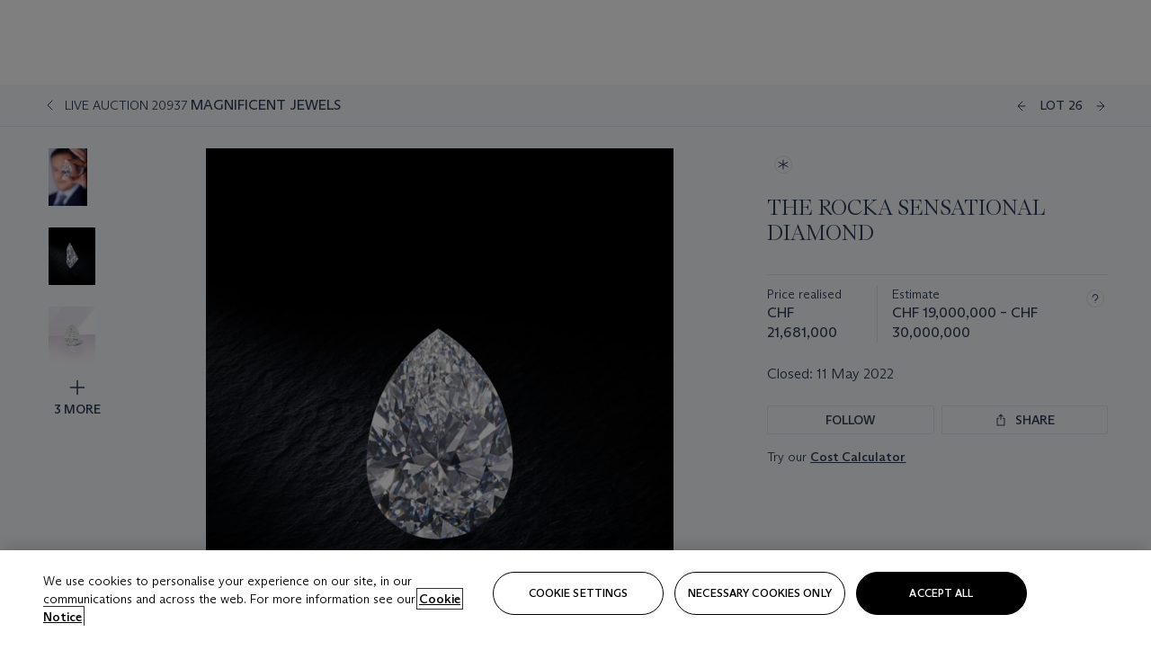

--- FILE ---
content_type: text/html; charset=utf-8
request_url: https://www.christies.com/en/lot/lot-6367687
body_size: 29825
content:



<!DOCTYPE html>
<html class="no-js" lang="en">
<head>
    <meta charset="utf-8" />
    
    


<script type="text/plain" class="optanon-category-2">
        
        var xmlHttp = new XMLHttpRequest();
        xmlHttp.open( "HEAD", "https://js.monitor.azure.com/scripts/b/ai.2.min.js", false );
        xmlHttp.onload = function() {
            if (xmlHttp.status == 200) {

                
                !function (T, l, y) { var S = T.location, k = "script", D = "instrumentationKey", C = "ingestionendpoint", I = "disableExceptionTracking", E = "ai.device.", b = "toLowerCase", w = "crossOrigin", N = "POST", e = "appInsightsSDK", t = y.name || "appInsights"; (y.name || T[e]) && (T[e] = t); var n = T[t] || function (d) { var g = !1, f = !1, m = { initialize: !0, queue: [], sv: "5", version: 2, config: d }; function v(e, t) { var n = {}, a = "Browser"; return n[E + "id"] = a[b](), n[E + "type"] = a, n["ai.operation.name"] = S && S.pathname || "_unknown_", n["ai.internal.sdkVersion"] = "javascript:snippet_" + (m.sv || m.version), { time: function () { var e = new Date; function t(e) { var t = "" + e; return 1 === t.length && (t = "0" + t), t } return e.getUTCFullYear() + "-" + t(1 + e.getUTCMonth()) + "-" + t(e.getUTCDate()) + "T" + t(e.getUTCHours()) + ":" + t(e.getUTCMinutes()) + ":" + t(e.getUTCSeconds()) + "." + ((e.getUTCMilliseconds() / 1e3).toFixed(3) + "").slice(2, 5) + "Z" }(), iKey: e, name: "Microsoft.ApplicationInsights." + e.replace(/-/g, "") + "." + t, sampleRate: 100, tags: n, data: { baseData: { ver: 2 } } } } var h = d.url || y.src; if (h) { function a(e) { var t, n, a, i, r, o, s, c, u, p, l; g = !0, m.queue = [], f || (f = !0, t = h, s = function () { var e = {}, t = d.connectionString; if (t) for (var n = t.split(";"), a = 0; a < n.length; a++) { var i = n[a].split("="); 2 === i.length && (e[i[0][b]()] = i[1]) } if (!e[C]) { var r = e.endpointsuffix, o = r ? e.location : null; e[C] = "https://" + (o ? o + "." : "") + "dc." + (r || "services.visualstudio.com") } return e }(), c = s[D] || d[D] || "", u = s[C], p = u ? u + "/v2/track" : d.endpointUrl, (l = []).push((n = "SDK LOAD Failure: Failed to load Application Insights SDK script (See stack for details)", a = t, i = p, (o = (r = v(c, "Exception")).data).baseType = "ExceptionData", o.baseData.exceptions = [{ typeName: "SDKLoadFailed", message: n.replace(/\./g, "-"), hasFullStack: !1, stack: n + "\nSnippet failed to load [" + a + "] -- Telemetry is disabled\nHelp Link: https://go.microsoft.com/fwlink/?linkid=2128109\nHost: " + (S && S.pathname || "_unknown_") + "\nEndpoint: " + i, parsedStack: [] }], r)), l.push(function (e, t, n, a) { var i = v(c, "Message"), r = i.data; r.baseType = "MessageData"; var o = r.baseData; return o.message = 'AI (Internal): 99 message:"' + ("SDK LOAD Failure: Failed to load Application Insights SDK script (See stack for details) (" + n + ")").replace(/\"/g, "") + '"', o.properties = { endpoint: a }, i }(0, 0, t, p)), function (e, t) { if (JSON) { var n = T.fetch; if (n && !y.useXhr) n(t, { method: N, body: JSON.stringify(e), mode: "cors" }); else if (XMLHttpRequest) { var a = new XMLHttpRequest; a.open(N, t), a.setRequestHeader("Content-type", "application/json"), a.send(JSON.stringify(e)) } } }(l, p)) } function i(e, t) { f || setTimeout(function () { !t && m.core || a() }, 500) } var e = function () { var n = l.createElement(k); n.src = h; var e = y[w]; return !e && "" !== e || "undefined" == n[w] || (n[w] = e), n.onload = i, n.onerror = a, n.onreadystatechange = function (e, t) { "loaded" !== n.readyState && "complete" !== n.readyState || i(0, t) }, n }(); y.ld < 0 ? l.getElementsByTagName("head")[0].appendChild(e) : setTimeout(function () { l.getElementsByTagName(k)[0].parentNode.appendChild(e) }, y.ld || 0) } try { m.cookie = l.cookie } catch (p) { } function t(e) { for (; e.length;)!function (t) { m[t] = function () { var e = arguments; g || m.queue.push(function () { m[t].apply(m, e) }) } }(e.pop()) } var n = "track", r = "TrackPage", o = "TrackEvent"; t([n + "Event", n + "PageView", n + "Exception", n + "Trace", n + "DependencyData", n + "Metric", n + "PageViewPerformance", "start" + r, "stop" + r, "start" + o, "stop" + o, "addTelemetryInitializer", "setAuthenticatedUserContext", "clearAuthenticatedUserContext", "flush"]), m.SeverityLevel = { Verbose: 0, Information: 1, Warning: 2, Error: 3, Critical: 4 }; var s = (d.extensionConfig || {}).ApplicationInsightsAnalytics || {}; if (!0 !== d[I] && !0 !== s[I]) { var c = "onerror"; t(["_" + c]); var u = T[c]; T[c] = function (e, t, n, a, i) { var r = u && u(e, t, n, a, i); return !0 !== r && m["_" + c]({ message: e, url: t, lineNumber: n, columnNumber: a, error: i }), r }, d.autoExceptionInstrumented = !0 } return m }(y.cfg); function a() { y.onInit && y.onInit(n) } (T[t] = n).queue && 0 === n.queue.length ? (n.queue.push(a), n.trackPageView({})) : a() }(window, document, {
                    src: "https://js.monitor.azure.com/scripts/b/ai.2.min.js", crossOrigin: "anonymous",
                    onInit: function (sdk) {
                        sdk.addTelemetryInitializer(function (envelope) {
                            if (envelope.baseType == "RemoteDependencyData")
                            {
                                var excludedDomains = ["cdn.cookielaw.org","o2.mouseflow.com","s.acquire.io","app.acquire.io","seg.mmtro.com","christiesinc.tt.omtrdc.net","dpm.demdex.net","smetrics.christies.com","ct.pinterest.com","www.google-analytics.com"];

                                for (let i = 0; i < excludedDomains.length; i++)
                                {
                                    if (envelope.baseData.target.includes(excludedDomains[i]))
                                    {
                                        return false;
                                    }
                                }
                            }

                            return true;
                        });
                    },
                    cfg: {
                        instrumentationKey: "5c229b10-0be6-42b4-bfbf-0babaf38d0ac",
                        disableFetchTracking: false,
                        disablePageUnloadEvents: ["unload"]
                    }
                });
                
            }
        }

        try{
            xmlHttp.send( null );
        } catch (error) {
            // ignore: user is blocking scripts, what else can we do?
        }

</script>



    <script>
        window.chrGlobal = {"ismobileapp":false,"distribution_package_url":"https://dsl.assets.christies.com/distribution/production/latest/index.js","distribution_package_app_name":"","language":"en","analytics_env":"christiesprod","analytics_region_tag":"data-track","analytics_debug":false,"is_authenticated":false,"analytics_datalayer":true,"share":{"client_id":"ra-5fc8ecd336145103","items":[{"type":"email","label_txt":"Email","analytics_id":"live_socialshare_email","aria_share_title_txt":"Share via Email"}]},"labels":{"close_modal_txt":"Close modal window"},"access_token_expiration":"0"};
    </script>

<script type="module">
    import { initializePackage } from 'https://dsl.assets.christies.com/distribution/production/latest/index.js';
    initializePackage("sitecore");
</script>




    <title>THE ROCKA SENSATIONAL DIAMOND | Christie&#39;s</title>

    <meta name="description" content="THE ROCKA SENSATIONAL DIAMOND" />

    <meta name="keywords" content="Christie’s, Live Auction, Auction, Lot" />

    <link rel="canonical" href="https://www.christies.com/en/lot/lot-6367687" />

    <meta name="robots" content="all" />

    <meta name="christies-ctx-item" content="{DB47C573-0E0A-4C5F-A264-DB8584B23DD7}" />





    <meta name="og:title" content="THE ROCKA SENSATIONAL DIAMOND | Christie&#39;s" />

    <meta name="og:description" content="THE ROCKA SENSATIONAL DIAMOND" />

    <meta name="og:image" content="https://www.christies.com/img/LotImages/2022/GNV/2022_GNV_20937_0026_000(the_rock_a_sensational_diamond124817).jpg?mode=max" />

    <meta name="og:type" content="website" />

    <meta name="og:url" content="https://www.christies.com/en/lot/lot-6367687" />




<meta name="viewport" content="width=device-width, initial-scale=1" />
<meta http-equiv="X-UA-Compatible" content="IE=edge" />
<meta name="format-detection" content="telephone=no">

<link href="https://dsl.assets.christies.com/design-system-library/production/critical.min.css" rel="preload stylesheet" as="style" fetchpriority="high" />
<link href="https://dsl.assets.christies.com/design-system-library/production/arizona.min.css" rel="preload stylesheet" as="style" fetchpriority="high" />

<script src="https://dsl.assets.christies.com/design-system-library/production/critical.min.js" async></script>
<script type="module" src="https://dsl.assets.christies.com/design-system-library/production/christies-design-system-library.esm.js" defer></script>
<script nomodule src="https://dsl.assets.christies.com/design-system-library/production/christies-design-system-library.js" defer></script>
<link href="https://dsl.assets.christies.com/design-system-library/production/christies-design-system-library.css" rel="preload stylesheet" as="style" fetchpriority="high" />

<script>
    function getRootNode(o) { return "object" == typeof o && Boolean(o.composed) ? getShadowIncludingRoot(this) : getRoot(this) } function getShadowIncludingRoot(o) { var t = getRoot(o); return isShadowRoot(t) ? getShadowIncludingRoot(t.host) : t } function getRoot(o) { return null != o.parentNode ? getRoot(o.parentNode) : o }
    function isShadowRoot(o) { return "#document-fragment" === o.nodeName && "ShadowRoot" === o.constructor.name } Object.defineProperty(Node.prototype, "getRootNode", { enumerable: !1, configurable: !1, value: getRootNode });
</script>




<link rel='shortcut icon' type='image/x-icon' href='/Assets/Discovery.Project.Website/V2023/favicons/favicon.ico'><link rel='icon' type='image/png' href='/Assets/Discovery.Project.Website/V2023/favicons/favicon-16x16.png' sizes='16x16'><link rel='icon' type='image/png' href='/Assets/Discovery.Project.Website/V2023/favicons/favicon-32x32.png' sizes='32x32'><link rel='apple-touch-icon' type='image/png' href='/Assets/Discovery.Project.Website/V2023/favicons/apple-touch-icon-57x57.png' sizes='57x57'><link rel='apple-touch-icon' type='image/png' href='/Assets/Discovery.Project.Website/V2023/favicons/apple-touch-icon-60x60.png' sizes='60x60'><link rel='apple-touch-icon' type='image/png' href='/Assets/Discovery.Project.Website/V2023/favicons/apple-touch-icon-72x72.png' sizes='72x72'><link rel='apple-touch-icon' type='image/png' href='/Assets/Discovery.Project.Website/V2023/favicons/apple-touch-icon-76x76.png' sizes='76x76'><link rel='apple-touch-icon' type='image/png' href='/Assets/Discovery.Project.Website/V2023/favicons/apple-touch-icon-114x114.png' sizes='114x114'><link rel='apple-touch-icon' type='image/png' href='/Assets/Discovery.Project.Website/V2023/favicons/apple-touch-icon-120x120.png' sizes='120x120'><link rel='apple-touch-icon' type='image/png' href='/Assets/Discovery.Project.Website/V2023/favicons/apple-touch-icon-144x144.png' sizes='144x144'><link rel='apple-touch-icon' type='image/png' href='/Assets/Discovery.Project.Website/V2023/favicons/apple-touch-icon-152x152.png' sizes='152x152'><link rel='apple-touch-icon' type='image/png' href='/Assets/Discovery.Project.Website/V2023/favicons/apple-touch-icon-167x167.png' sizes='167x167'><link rel='apple-touch-icon' type='image/png' href='/Assets/Discovery.Project.Website/V2023/favicons/apple-touch-icon-180x180.png' sizes='180x180'><link rel='apple-touch-icon' type='image/png' href='/Assets/Discovery.Project.Website/V2023/favicons/apple-touch-icon-1024x1024.png' sizes='1024x1024'><link rel='apple-touch-startup-image' media='(min-width: 320px) and (min-height: 480px) and (-webkit-device-pixel-ratio: 1)' type='image/png' href='/Assets/Discovery.Project.Website/V2023/favicons/apple-touch-startup-image-320x460.png'><link rel='apple-touch-startup-image' media='(min-width: 320px) and (min-height: 480px) and (-webkit-device-pixel-ratio: 2)' type='image/png' href='/Assets/Discovery.Project.Website/V2023/favicons/apple-touch-startup-image-640x920.png'><link rel='apple-touch-startup-image' media='(min-width: 320px) and (min-height: 568px) and (-webkit-device-pixel-ratio: 2)' type='image/png' href='/Assets/Discovery.Project.Website/V2023/favicons/apple-touch-startup-image-640x1096.png'><link rel='apple-touch-startup-image' media='(min-width: 375px) and (min-height: 667px) and (-webkit-device-pixel-ratio: 2)' type='image/png' href='/Assets/Discovery.Project.Website/V2023/favicons/apple-touch-startup-image-750x1294.png'><link rel='apple-touch-startup-image' media='(min-width: 414px) and (min-height: 736px) and (orientation: landscape) and (-webkit-device-pixel-ratio: 3)' type='image/png' href='/Assets/Discovery.Project.Website/V2023/favicons/apple-touch-startup-image-1182x2208.png'><link rel='apple-touch-startup-image' media='(min-width: 414px) and (min-height: 736px) and (orientation: portrait) and (-webkit-device-pixel-ratio: 3)' type='image/png' href='/Assets/Discovery.Project.Website/V2023/favicons/apple-touch-startup-image-1242x2148.png'><link rel='apple-touch-startup-image' media='(min-width: 414px) and (min-height: 736px) and (orientation: portrait) and (-webkit-device-pixel-ratio: 3)' type='image/png' href='/Assets/Discovery.Project.Website/V2023/favicons/apple-touch-startup-image-748x1024.png'><link rel='apple-touch-startup-image' media='(min-width: 768px) and (min-height: 1024px) and (orientation: portrait) and (-webkit-device-pixel-ratio: 1)' type='image/png' href='/Assets/Discovery.Project.Website/V2023/favicons/apple-touch-startup-image-768x1004.png'><link rel='apple-touch-startup-image' media='(min-width: 768px) and (min-height: 1024px) and (orientation: landscape) and (-webkit-device-pixel-ratio: 2)' type='image/png' href='/Assets/Discovery.Project.Website/V2023/favicons/apple-touch-startup-image-1496x2048.png'><link rel='apple-touch-startup-image' media='(min-width: 768px) and (min-height: 1024px) and (orientation: portrait) and (-webkit-device-pixel-ratio: 2)' type='image/png' href='/Assets/Discovery.Project.Website/V2023/favicons/apple-touch-startup-image-1536x2008.png'><link rel='icon' type='image/png' href='/Assets/Discovery.Project.Website/V2023/favicons/coast-228x228.png'>
        <meta name="mobile-web-app-capable" content="yes" />
        <meta name="theme-color" content="#fff" />
        <meta name="application-name" content="Christie&#39;s" />
        <meta name="apple-mobile-web-app-capable" content="yes" />
        <meta name="apple-mobile-web-app-status-bar-style" content="black-translucent" />
        <meta name="apple-mobile-web-app-title" content="Christie&#39;s" />
        <meta name="msapplication-TileColor" content="#fff" />
        <meta name="msapplication-TileImage" content="/Assets/Discovery.Project.Website/mstile-144x144.png" />
        <meta name="msapplication-config" content="\Assets\Discovery.Project.Website\favicons\browserconfig.xml" />
        <meta name="yandex-tableau-widget" content="\Assets\Discovery.Project.Website\favicons\yandex-browser-manifest.json" />



    <script>
    var $buoop = {
        required: { e: -4, f: -3, o: -3, s: -1, c: -3 }, insecure: true, unsupported: true, api: 2020.02, text: {
            'msg': 'Your web browser ({brow_name}) is out of date.',
            'msgmore': 'Update your browser for more security, speed and the best experience on this site.',
            'bupdate': 'Update browser',
            'bignore': 'Ignore',
            'remind': 'You will be reminded in {days} days.',
            'bnever': 'Never show again'
        }
    };
    function $buo_f() {
        var e = document.createElement("script");
        e.src = "//browser-update.org/update.min.js";
        document.body.appendChild(e);
    };
    try { document.addEventListener("DOMContentLoaded", $buo_f, false) }
    catch (e) { window.attachEvent("onload", $buo_f) }
    </script>





<style>
    .chr-theme--living-color.chr-theme--living-color {
        --c-accent: 220, 30%, 97%;
        --c-dominant: 220, 30%, 26%;
    }
</style>
</head>
    <body>
        
        




<script>
    window.chrComponents = window.chrComponents || {};
    window.chrComponents.header = {"data":{"header":{"language":"en","language_id":"1","is_authenticated":false,"page_refresh_after_sign_in":true,"page_refresh_after_sign_out":true,"sign_up_account_url":"https://signup.christies.com/signup","sign_up_from_live_chat_account_url":"https://signup.christies.com/signup?fromLiveChat=true","forgot_your_password_url":"/mychristies/passwordretrieval.aspx","login_aws_waf_security_script_url":"https://671144c6c9ff.us-east-1.sdk.awswaf.com/671144c6c9ff/11d0f81935d9/challenge.js","sign_in_api_endpoint":{"url":"https://dw-prod-auth.christies.com","path":"auth/api/v1/login","method":"POST","parameters":{"fromSignInToBid":""}},"sign_out_api_endpoint":{"url":"https://dw-prod-auth.christies.com","path":"auth/api/v1/logout","method":"POST","parameters":{"currentPageUri":""}},"sliding_session_api_endpoint":{"url":"https://dw-prod-auth.christies.com","path":"auth/api/v1/refresh","method":"POST","parameters":null},"languages":[{"title_txt":"繁","full_title_txt":"Traditional Chinese","aria_label_txt":"Traditional Chinese","query_string_parameters":{"lid":"3","sc_lang":"zh"}},{"title_txt":"简","full_title_txt":"Simplified Chinese","aria_label_txt":"Simplified Chinese","query_string_parameters":{"lid":"4","sc_lang":"zh-cn"}}],"search":{"url":"/en/search","redirect_keywords":["Gooding","internship"],"numbers_of_letters_to_start":0,"time_to_start":0},"access_token_expiration":"0"}},"labels":{"aria_back_to_parent_txt":"Back to parent menu","aria_expanded_menu_item_txt":"Press arrow down to enter the secondary menu","aria_main_nav_txt":"Primary","aria_menu_txt":"Menu","aria_search_btn_txt":"Submit search","aria_search_txt":"Search","aria_skip_link_txt":"Skip links","aria_user_navigation_txt":"User navigation","back_button_txt":"Back","choose_language_txt":"Choose language","language_label_txt":"English","language_txt":"Language","placeholder_txt":"Search by keyword","skip_link_txt":"Skip to main content","view_all_txt":"View all","login_modal_title_txt":"Sign in to your account","login_modal_title_from_live_chat_txt":"Please log in or create an account to chat with a client service representative","login_modal_username_txt":"Email address","login_modal_username_required_error_txt":"Please enter your email address","login_modal_password_txt":"Password","login_modal_password_required_error_txt":"Please enter your password","login_modal_forgot_your_password_txt":"Forgot your password?","login_modal_sign_in_txt":"Sign in","login_modal_create_new_account_txt":"Create an account","login_modal_show_password_txt":"Reveal password","login_modal_hide_password_txt":"Hide password","login_modal_error_txt":"Something went wrong. Please try again.","login_modal_invalid_credentials_txt":"Your email address and password do not match. Please try again.","login_modal_account_locked_txt":"Your account has been temporarily locked due to multiple login attempts. We’ve sent you an email with instructions on how to unlock it. For more help, contact <a class=\"chr-alert-next__content__link\" href=\"https://christies.com/\" target=\"_blank\">Client Services</a>.","refresh_modal_title_txt":"You've been signed out!","refresh_modal_message_txt":"You are no longer authenticated. Please refresh your page and sign in again if you wish to bid in auctions.","refresh_modal_button_txt":"Refresh the page"}};
</script>

<style>
    :root {
        /* Header heights for CLS prevention */
        --header-height-mobile: 56px;   /* Height for mobile screens */
        --header-height-desktop: 94px;  /* Height for desktop screens */
    }
    #headerHost {
        height: var(--header-height-mobile);
    }

    @media (min-width: 1280px) {
        #headerHost {
            height: var(--header-height-desktop);
        }
    }

</style>

<div id="headerHost">
    <template shadowrootmode="open">
        <link rel="stylesheet" href="https://dsl.assets.christies.com/react-legacy-integration/production/latest/index.css" />
        <div id="headerRoot" />
    </template>
</div>

<script type="module">
    import ReactTools, { Header, AuthContext } from 'https://dsl.assets.christies.com/react-legacy-integration/production/latest/index.js';

    const shadowRoot = document.getElementById('headerHost').shadowRoot
    const root = ReactTools.createRoot(shadowRoot.getElementById("headerRoot"));

    const authParams = {
        login: () => { window.dispatchEvent(new CustomEvent("chr.openLoginModal")) },
        logout: () => { window.dispatchEvent(new CustomEvent("chr.logout")) },
        isAuthenticated: false,
        getToken: () => "",
    }

    root.render(
        ReactTools.createElement(AuthContext.Provider, { value: authParams }, ReactTools.createElement(Header, {
                headerData: {"data":{"language":"en","logo":{"title_txt":"Christie's","url":"/en","analytics_id":"logo"},"search":{"url":"/en/search","redirect_keywords":["Gooding","internship"],"numbers_of_letters_to_start":0,"time_to_start":0},"languages":[{"title_txt":"EN","full_title_txt":"English","aria_label_txt":"English","query_string_parameters":{"lid":"1","sc_lang":"en"}},{"title_txt":"繁","full_title_txt":"Traditional Chinese","aria_label_txt":"Traditional Chinese","query_string_parameters":{"lid":"3","sc_lang":"zh"}},{"title_txt":"简","full_title_txt":"Simplified Chinese","aria_label_txt":"Simplified Chinese","query_string_parameters":{"lid":"4","sc_lang":"zh-cn"}}],"main_navigation_links":[{"secondary_navigation_links":[{"show_view_all":false,"items":[{"title_txt":"Upcoming auctions","url":"/en/calendar?filters=|event_live|event_115|","analytics_id":"upcomingauctions","truncate_at_two_lines":false},{"title_txt":"Current exhibitions","url":"https://www.christies.com/en/stories/on-view-4323c96e8d15434092ff8abf2f2070fc?sc_mode=normal","analytics_id":"currentexhibitions","truncate_at_two_lines":false},{"title_txt":"Browse all art and objects","url":"/en/browse?sortby=relevance","analytics_id":"browseallartandobjects","truncate_at_two_lines":false},{"title_txt":"Auction results","url":"https://www.christies.com/en/results","analytics_id":"auctionresults","truncate_at_two_lines":false}],"title_txt":"Calendar","url":"https://www.christies.com/en/calendar","analytics_id":"calendar"},{"show_view_all":true,"items":[{"title_txt":"Visions of the West: The William I. Koch Collection Day Sale","url":"/en/auction/visions-of-the-west-the-william-i-koch-collection-day-sale-31072/","analytics_id":"visionsofthewestthewilliamikochcollectiondaysale","truncate_at_two_lines":false},{"title_txt":"COLLECTOR/CONNOISSEUR: The Max N. Berry Collection; American Art Evening Sale","url":"/en/auction/collector-connoisseur-the-max-n-berry-collection-american-art-evening-sale-24513-nyr/","analytics_id":"collectorconnoisseurthemaxnberrycollectionamericanarteveningsale","truncate_at_two_lines":false},{"title_txt":"COLLECTOR/CONNOISSEUR: The Max N. Berry Collections; American Art Day Sale","url":"/en/auction/collector-connoisseur-the-max-n-berry-collections-american-art-day-sale-24514-nyr/","analytics_id":"collectorconnoisseurthemaxnberrycollectionamericanartdaysale","truncate_at_two_lines":false},{"title_txt":"We the People: America at 250","url":"/en/auction/we-the-people-america-at-250-24256-nyr/","analytics_id":"wethepeopleamericaat250","truncate_at_two_lines":false},{"title_txt":"19th Century American and Western Art","url":"/en/auction/19th-century-american-and-western-art-24103-nyr/","analytics_id":"19thcenturyamericanandwesternart","truncate_at_two_lines":false},{"title_txt":"COLLECTOR/CONNOISEUR: The Max N. Berry Collections Monotypes by Maurice Brazil Prendergast Online Sale","url":"/en/auction/collector-connoiseur-the-max-n-berry-collections-monotypes-by-maurice-brazil-prendergast-online-sale-24800-nyr/","analytics_id":"collectorconnoiseurthemaxnberrycollectionsmonotypes","truncate_at_two_lines":false},{"title_txt":"COLLECTOR/CONNOISSEUR: The Max N. Berry Collections; American Art Online Sale","url":"/en/auction/collector-connoisseur-the-max-n-berry-collections-american-art-online-sale-24515-nyr/","analytics_id":"collectorconnoiseurthemaxnberrycollectionsamericanart","truncate_at_two_lines":false},{"title_txt":"Fine and Rare Wines & Spirits Online: New York Edition","url":"/en/auction/fine-and-rare-wines-spirits-online-new-york-edition-24219-nyr/","analytics_id":"fineandrarewinesandspiritsonlinenewyorkedition","truncate_at_two_lines":false},{"title_txt":"The American Collector","url":"/en/auction/the-american-collector-23898-nyr/","analytics_id":"theamericancollector","truncate_at_two_lines":false},{"title_txt":"Rétromobile Paris","url":"/en/auction/r-tromobile-paris-24647-pag/","analytics_id":"retromobileparis","truncate_at_two_lines":false},{"title_txt":"Antiquities","url":"/en/auction/antiquities-24243-nyr/","analytics_id":"antiquities","truncate_at_two_lines":false},{"title_txt":"The Historic Cellar of Jürgen Schwarz: Five Decades of Collecting Part II","url":"/en/auction/the-historic-cellar-of-j-rgen-schwarz-five-decades-of-collecting-part-ii-24460-hgk/","analytics_id":"thehistoriccellarofjurgenschwarzfivedecadesofcollectingpartii","truncate_at_two_lines":false},{"title_txt":"Mathilde and Friends in Paris","url":"/en/auction/mathilde-and-friends-in-paris-24667-par/","analytics_id":"mathildeandfriendsinparis","truncate_at_two_lines":false},{"title_txt":"Old Masters","url":"/en/auction/old-masters-23933-nyr/","analytics_id":"oldmasters","truncate_at_two_lines":false},{"title_txt":"Old Master Paintings and Sculpture Part II ","url":"/en/auction/old-master-paintings-and-sculpture-part-ii-30918/","analytics_id":"oldmasterpaintingsandsculpturepartii","truncate_at_two_lines":false},{"title_txt":"Fine Printed Books and Manuscripts including Americana","url":"/en/auction/fine-printed-books-and-manuscripts-including-americana-23758-nyr/","analytics_id":"fineprintedbooksandmanuscriptsincludingamericana","truncate_at_two_lines":false}],"title_txt":"Current Auctions","url":"/en/calendar?filters=|event_live|event_115|","analytics_id":"currentauctions"},{"show_view_all":true,"items":[{"title_txt":"Americana Week | New York","url":"https://www.christies.com/en/events/americana-week/browse-all-lots","analytics_id":"americanaweeknewyork","truncate_at_two_lines":true},{"title_txt":"Visions of the West: The William I. Koch Collection | New York","url":"/en/events/visions-of-the-west-the-william-i-koch-collection/browse-all-lots?sortby=relevance","analytics_id":"visionsofthewestthewilliamikochcollection","truncate_at_two_lines":true},{"title_txt":"COLLECTOR/CONNOISSEUR The Max N. Berry Collections | New York","url":"/en/events/the-max-n-berry-collections","analytics_id":"maxnberrycollections","truncate_at_two_lines":true},{"title_txt":"Classic Week | New York","url":"https://www.christies.com/en/events/classic-week-new-york/what-is-on","analytics_id":"thecollectionofhrodessrandpatriciahart","truncate_at_two_lines":true},{"title_txt":"The Irene Roosevelt Aiken Collection | New York","url":"https://www.christies.com/en/events/the-irene-roosevelt-aitken-collection/what-is-on","analytics_id":"irenrooseveltaitkennewyork","truncate_at_two_lines":true},{"title_txt":"The Jim Irsay Collection | New York","url":"/en/events/the-jim-irsay-collection","analytics_id":"thejimirsaycollection","truncate_at_two_lines":false}],"title_txt":"Featured","url":"/en/calendar","analytics_id":"featured"}],"title_txt":"Auctions","url":"https://www.christies.com/en/calendar","analytics_id":"auctions"},{"secondary_navigation_links":[{"show_view_all":false,"items":[],"title_txt":"Decorative Arts For Your Home","url":"https://www.private.christies.com/","analytics_id":"decorativeartsforyourhome"},{"show_view_all":true,"items":[{"title_txt":"19th Century Furniture and Works of Art","url":"/en/private-sales/categories?filters=%7CDepartmentIds%7B68%7D%7C","analytics_id":"19thcenturyfurnitureandworksofart","truncate_at_two_lines":true},{"title_txt":"American Art","url":"/private-sales/categories?filters=DepartmentIds%7B3%7D","analytics_id":"americanart","truncate_at_two_lines":false},{"title_txt":"European Furniture & Works of Art","url":"/en/private-sales/categories?filters=%7CDepartmentIds%7B26%7D%7C&loadall=false&page=1&sortby=PublishDate","analytics_id":"europeanfurnitureandworksofart","truncate_at_two_lines":true},{"title_txt":"Handbags and Accessories","url":"/private-sales/categories?filters=DepartmentIds%7B22%7D","analytics_id":"handbags","truncate_at_two_lines":false},{"title_txt":"Impressionist and Modern Art","url":"/private-sales/categories?filters=DepartmentIds%7B29%7D","analytics_id":"impressionistandmodernart","truncate_at_two_lines":false},{"title_txt":"Post War and Contemporary Art","url":"/private-sales/categories?filters=DepartmentIds%7B74%7D","analytics_id":"postwarandcontemporaryart","truncate_at_two_lines":false},{"title_txt":"Science and Natural History","url":"/private-sales/categories?filters=DepartmentIds%7B47%7D","analytics_id":"scienceandnaturalhistory","truncate_at_two_lines":false}],"title_txt":"Categories","url":"https://www.christies.com/en/private-sales/categories","analytics_id":"categories"},{"show_view_all":false,"items":[{"title_txt":"Request an estimate","url":"https://www.christies.com/selling-services/auction-services/auction-estimates/overview/","analytics_id":"requestanestimate","truncate_at_two_lines":false},{"title_txt":"Selling guide","url":"https://www.christies.com/en/help/selling-guide/overview","analytics_id":"sellingguide","truncate_at_two_lines":false},{"title_txt":"About Private Sales","url":"https://www.christies.com/en/private-sales/about","analytics_id":"aboutprivatesales","truncate_at_two_lines":false}],"title_txt":"Sell with us","url":"https://www.christies.com/en/help/selling-guide/overview","analytics_id":"sellwithus"}],"title_txt":"Private Sales","url":"/en/private-sales/whats-on-offer","analytics_id":"privatesales"},{"secondary_navigation_links":[{"show_view_all":false,"items":[{"title_txt":"Request an estimate","url":"https://www.christies.com/selling-services/auction-services/auction-estimates/overview/","analytics_id":"requestanestimate","truncate_at_two_lines":false},{"title_txt":"Finance your art","url":"https://www.christies.com/en/services/art-finance/overview","analytics_id":"financeyourart","truncate_at_two_lines":true},{"title_txt":"Selling guide","url":"https://www.christies.com/en/help/selling-guide/overview","analytics_id":"sellingguide","truncate_at_two_lines":false},{"title_txt":"Auction results","url":"https://www.christies.com/en/results","analytics_id":"auctionresults","truncate_at_two_lines":false}],"title_txt":"Sell with us","url":"https://www.christies.com/en/help/selling-guide/overview","analytics_id":"sellwithus"},{"show_view_all":true,"items":[{"title_txt":"19th Century European Art","url":"/en/departments/19th-century-european-art","analytics_id":"19thcenturyeuropeanart","truncate_at_two_lines":false},{"title_txt":"African and Oceanic Art","url":"/en/departments/african-and-oceanic-art","analytics_id":"africanandoceanicart","truncate_at_two_lines":false},{"title_txt":"American Art","url":"/en/departments/american-art","analytics_id":"americanart","truncate_at_two_lines":false},{"title_txt":"Ancient Art and Antiquities","url":"/en/departments/ancient-art-and-antiquities","analytics_id":"ancientartandantiquities","truncate_at_two_lines":false},{"title_txt":"Automobiles, Cars, Motorcycles and Automobilia","url":"/en/department/automobiles-cars-motorcycles-automobilia","analytics_id":"automobilescarsmotorcyclesandautomobilia","truncate_at_two_lines":false},{"title_txt":"Books and Manuscripts","url":"/en/departments/books-and-manuscripts","analytics_id":"booksandmanuscripts","truncate_at_two_lines":false},{"title_txt":"Chinese Ceramics and Works of Art","url":"/en/departments/chinese-ceramics-and-works-of-art","analytics_id":"chineseceramicsandworksofart","truncate_at_two_lines":false},{"title_txt":"Chinese Paintings","url":"/en/departments/chinese-paintings","analytics_id":"chinesepaintings","truncate_at_two_lines":false},{"title_txt":"Design","url":"/en/departments/design","analytics_id":"design","truncate_at_two_lines":false},{"title_txt":"European Furniture and Works of Art","url":"/en/departments/european-furniture-and-works-of-art","analytics_id":"europeanfurnitureandworksofart","truncate_at_two_lines":false},{"title_txt":"Handbags and Accessories","url":"/en/departments/handbags-and-accessories","analytics_id":"handbagsandaccessories","truncate_at_two_lines":false},{"title_txt":"Impressionist and Modern Art","url":"/en/departments/impressionist-and-modern-art","analytics_id":"impressionistandmodernart","truncate_at_two_lines":false},{"title_txt":"Islamic and Indian Art","url":"/en/departments/islamic-and-indian-art","analytics_id":"islamicandindianart","truncate_at_two_lines":false},{"title_txt":"Japanese Art","url":"/en/departments/japanese-art","analytics_id":"japaneseart","truncate_at_two_lines":false},{"title_txt":"Jewellery","url":"/en/departments/jewellery","analytics_id":"jewellery","truncate_at_two_lines":false},{"title_txt":"Latin American Art","url":"/en/departments/latin-american-art","analytics_id":"latinamericanart","truncate_at_two_lines":false},{"title_txt":"Modern and Contemporary Middle Eastern Art","url":"/en/departments/modern-and-contemporary-middle-eastern-art","analytics_id":"modernandcontemporarymiddleeasternart","truncate_at_two_lines":false},{"title_txt":"Old Master Drawings","url":"/en/departments/old-master-drawings","analytics_id":"oldmasterdrawings","truncate_at_two_lines":false},{"title_txt":"Old Master Paintings","url":"/en/departments/old-master-paintings","analytics_id":"oldmasterpaintings","truncate_at_two_lines":false},{"title_txt":"Photographs","url":"/en/departments/photographs","analytics_id":"photographs","truncate_at_two_lines":false},{"title_txt":"Post-War and Contemporary Art","url":"/en/departments/post-war-and-contemporary-art","analytics_id":"post-warandcontemporaryart","truncate_at_two_lines":false},{"title_txt":"Prints and Multiples","url":"/en/departments/prints-and-multiples","analytics_id":"printsandmultiples","truncate_at_two_lines":false},{"title_txt":"Private and Iconic Collections","url":"/en/departments/private-and-iconic-collections","analytics_id":"privateandiconiccollections","truncate_at_two_lines":false},{"title_txt":"Rugs and Carpets","url":"/en/departments/rugs-and-carpets","analytics_id":"rugsandcarpets","truncate_at_two_lines":false},{"title_txt":"Watches and Wristwatches","url":"/en/departments/watches-and-wristwatches","analytics_id":"watchesandwristwatches","truncate_at_two_lines":false},{"title_txt":"Wine and Spirits","url":"/en/departments/wine-and-spirits","analytics_id":"wineandspirits","truncate_at_two_lines":false}],"title_txt":"Departments","url":"https://www.christies.com/departments/Index.aspx","analytics_id":"departments"}],"title_txt":"Sell","url":"https://www.christies.com/en/help/selling-guide/overview","analytics_id":"sell"},{"secondary_navigation_links":[{"show_view_all":true,"items":[{"title_txt":"19th Century European Art","url":"/en/departments/19th-century-european-art","analytics_id":"19thcenturyeuropeanart","truncate_at_two_lines":false},{"title_txt":"African and Oceanic Art","url":"/en/departments/african-and-oceanic-art","analytics_id":"africanandoceanicart","truncate_at_two_lines":false},{"title_txt":"American Art","url":"/en/departments/american-art","analytics_id":"americanart","truncate_at_two_lines":false},{"title_txt":"Ancient Art and Antiquities","url":"/en/departments/ancient-art-and-antiquities","analytics_id":"ancientartandantiquities","truncate_at_two_lines":false},{"title_txt":"Automobiles, Cars, Motorcycles and Automobilia","url":"/en/department/automobiles-cars-motorcycles-automobilia","analytics_id":"automobilescarsmotorcyclesandautomobilia","truncate_at_two_lines":false},{"title_txt":"Books and Manuscripts","url":"/en/departments/books-and-manuscripts","analytics_id":"booksandmanuscripts","truncate_at_two_lines":false},{"title_txt":"Chinese Ceramics and Works of Art","url":"/en/departments/chinese-ceramics-and-works-of-art","analytics_id":"chineseceramicsandworksofart","truncate_at_two_lines":false},{"title_txt":"Chinese Paintings","url":"/en/departments/chinese-paintings","analytics_id":"chinesepaintings","truncate_at_two_lines":false},{"title_txt":"Design","url":"/en/departments/design","analytics_id":"design","truncate_at_two_lines":false},{"title_txt":"European Furniture and Works of Art","url":"/en/departments/european-furniture-and-works-of-art","analytics_id":"europeanfurnitureandworksofart","truncate_at_two_lines":false},{"title_txt":"European Sculpture and Works of Art","url":"/en/departments/european-sculpture","analytics_id":"europeansculptureandworksofart","truncate_at_two_lines":false},{"title_txt":"Guitars","url":"https://www.christies.com/en/department/guitars","analytics_id":"guitars","truncate_at_two_lines":false},{"title_txt":"Handbags and Accessories","url":"/en/departments/handbags-and-accessories","analytics_id":"handbagsandaccessories","truncate_at_two_lines":false},{"title_txt":"Impressionist and Modern Art","url":"/en/departments/impressionist-and-modern-art","analytics_id":"impressionistandmodernart","truncate_at_two_lines":false},{"title_txt":"Indian, Himalayan and Southeast Asian Art","url":"/en/departments/indian-himalayan-and-southeast-asian-art","analytics_id":"indianhimalayanandsoutheastasianart","truncate_at_two_lines":false},{"title_txt":"Islamic and Indian Art","url":"/en/departments/islamic-and-indian-art","analytics_id":"islamicandindianart","truncate_at_two_lines":false},{"title_txt":"Japanese Art","url":"/en/departments/japanese-art","analytics_id":"japaneseart","truncate_at_two_lines":false},{"title_txt":"Jewellery","url":"/en/departments/jewellery","analytics_id":"jewellery","truncate_at_two_lines":false},{"title_txt":"Judaica","url":"/en/events/judaica","analytics_id":"judaica","truncate_at_two_lines":false},{"title_txt":"Latin American Art","url":"/en/departments/latin-american-art","analytics_id":"latinamericanart","truncate_at_two_lines":false},{"title_txt":"Modern and Contemporary Middle Eastern Art","url":"/en/departments/modern-and-contemporary-middle-eastern-art","analytics_id":"modernandcontemporarymiddleeasternart","truncate_at_two_lines":false},{"title_txt":"Modern British and Irish Art","url":"/en/departments/modern-british-and-irish-art","analytics_id":"modernbritishandirishart","truncate_at_two_lines":false},{"title_txt":"Old Master Drawings","url":"/en/departments/old-master-drawings","analytics_id":"oldmasterdrawings","truncate_at_two_lines":false},{"title_txt":"Old Master Paintings","url":"/en/departments/old-master-paintings","analytics_id":"oldmasterpaintings","truncate_at_two_lines":false},{"title_txt":"Photographs","url":"/en/departments/photographs","analytics_id":"photographs","truncate_at_two_lines":false},{"title_txt":"Post-War and Contemporary Art","url":"/en/departments/post-war-and-contemporary-art","analytics_id":"post-warandcontemporaryart","truncate_at_two_lines":false},{"title_txt":"Prints and Multiples","url":"/en/departments/prints-and-multiples","analytics_id":"printsandmultiples","truncate_at_two_lines":false},{"title_txt":"Private and Iconic Collections","url":"/en/departments/private-and-iconic-collections","analytics_id":"privateandiconiccollections","truncate_at_two_lines":false},{"title_txt":"Rugs and Carpets","url":"/en/departments/rugs-and-carpets","analytics_id":"rugsandcarpets","truncate_at_two_lines":false},{"title_txt":"Science and Natural History","url":"/en/departments/science-and-natural-history","analytics_id":"scienceandnaturalhistory","truncate_at_two_lines":false},{"title_txt":"Silver","url":"/en/departments/silver","analytics_id":"silver","truncate_at_two_lines":false},{"title_txt":"South Asian Modern and Contemporary Art","url":"/en/departments/south-asian-modern-contemporary-art","analytics_id":"southasianmoderncontemporaryart","truncate_at_two_lines":false},{"title_txt":"Sports Memorabilia","url":"/en/departments/sports-memorabilia","analytics_id":"sportsmemorabilia","truncate_at_two_lines":false},{"title_txt":"Watches and Wristwatches","url":"/en/departments/watches-and-wristwatches","analytics_id":"watchesandwristwatches","truncate_at_two_lines":false},{"title_txt":"Wine and Spirits","url":"/en/departments/wine-and-spirits","analytics_id":"wineandspirits","truncate_at_two_lines":false}],"title_txt":"Departments","url":"/en/departments","analytics_id":"departments"}],"title_txt":"Departments","url":"/en/departments","analytics_id":"departments"},{"secondary_navigation_links":[{"show_view_all":true,"items":[{"title_txt":"Rare cars at Rétromobile Paris","url":"/en/stories/retromobile-paris-gooding-christies-inaugural-european-sale-featuring-ferrari-talbot-lago-ballot-03ce8b8cab6f44aab934422afa8827bd?sc_mode=normal","analytics_id":"rarecarsatretromobileparis","truncate_at_two_lines":true},{"title_txt":"Visions of the West: The William I. Koch Collection","url":"/en/stories/tylee-abbott-american-western-art-31a09a40b0a84583bbaa659ffea3cda5","analytics_id":"visionsofthewestthewilliamikochcollection","truncate_at_two_lines":true},{"title_txt":"Inside Irene Roosevelt Aitken’s Fifth Avenue apartment","url":"/en/stories/irene-roosevelt-aitken-collection-82eae93bd5f74f79ba73ed2502ef3116?sc_mode=normal","analytics_id":"insideirenerooseveltaitkensfifthavenueapartment","truncate_at_two_lines":true},{"title_txt":"Canaletto’s ‘Venice, the Bucintoro at the Molo on Ascension Day’","url":"/en/stories/canaletto-venice-bucintoro-molo-ascension-day-5f3d44fd1d6c407f9d264da24b4d99f2","analytics_id":"canalettosvenicethebucintoroatthemoloonascensionday","truncate_at_two_lines":true},{"title_txt":"25 years of iconic design at Galerie kreo","url":"/en/stories/galerie-kreo-paris-exhibition-icons-of-21st-century-design-f0b72f9727d4464ebf973dad67e0d5d3","analytics_id":"25yearsoficonicdesignatgaleriekreo","truncate_at_two_lines":true},{"title_txt":"Must-see exhibitions in New York","url":"/en/stories/top-new-york-art-exhibitions-2026-a10bc7a155b04c2b8ede7350acf28aad","analytics_id":"must-seeexhibitionsinnewyork","truncate_at_two_lines":true}],"title_txt":"Read","url":"https://www.christies.com/en/stories/archive","analytics_id":"read"},{"show_view_all":false,"items":[{"title_txt":"Current exhibitions","url":"https://www.christies.com/en/stories/on-view-4323c96e8d15434092ff8abf2f2070fc","analytics_id":"currentexhibition","truncate_at_two_lines":false},{"title_txt":"Locations","url":"https://www.christies.com/en/locations/salerooms","analytics_id":"locations","truncate_at_two_lines":false}],"title_txt":"Visit","url":"https://www.christies.com/en/locations/salerooms","analytics_id":"visit"},{"show_view_all":true,"items":[{"title_txt":"Barbara Hepworth","url":"https://www.christies.com/en/artists/barbara-hepworth","analytics_id":"barbarahepworth","truncate_at_two_lines":false},{"title_txt":"Ferrari","url":"https://www.christies.com/en/artists/ferrari","analytics_id":"ferrari","truncate_at_two_lines":false},{"title_txt":"Frederic Remington","url":"https://www.christies.com/en/artists/frederic-remington","analytics_id":"fredericremington","truncate_at_two_lines":false},{"title_txt":"John James Audubon","url":"https://www.christies.com/en/artists/john-james-audubon","analytics_id":"johnjamesaudubon","truncate_at_two_lines":false},{"title_txt":"Keith Haring","url":"https://www.christies.com/en/artists/keith-haring","analytics_id":"keithharing","truncate_at_two_lines":false},{"title_txt":"Meissen porcelain & ceramics","url":"https://www.christies.com/en/artists/meissen","analytics_id":"meissenporcelainandceramics","truncate_at_two_lines":false},{"title_txt":"Michaël Borremans","url":"https://www.christies.com/en/artists/michael-borremans","analytics_id":"michaelborremans","truncate_at_two_lines":false},{"title_txt":"Oskar Schlemmer","url":"https://www.christies.com/en/artists/oskar-schlemmer","analytics_id":"oskarschlemmer","truncate_at_two_lines":false}],"title_txt":"Artists and Makers","url":"https://www.christies.com/en/artists","analytics_id":"artistsandmakers"}],"title_txt":"Discover","url":"https://www.christies.com/en/stories/archive","analytics_id":"discover"},{"secondary_navigation_links":[{"show_view_all":false,"items":[{"title_txt":"Request an estimate","url":"https://www.christies.com/selling-services/auction-services/auction-estimates/overview/","analytics_id":"requestanestimate","truncate_at_two_lines":true},{"title_txt":"Valuations, Appraisals and Professional Advisor Services","url":"/en/services/valuations-appraisals-and-professional-advisor-services/overview","analytics_id":"valuationsappraisalsandprofessionaladvisorservices","truncate_at_two_lines":true},{"title_txt":"Private Sales","url":"/en/private-sales/whats-on-offer","analytics_id":"privatesales","truncate_at_two_lines":true},{"title_txt":"Christie’s Education","url":"/en/christies-education/courses","analytics_id":"christieseducation","truncate_at_two_lines":true},{"title_txt":"Christie’s Art Finance","url":"/en/services/art-finance/overview","analytics_id":"christiesartfinance","truncate_at_two_lines":true},{"title_txt":"Christie’s Ventures","url":"/en/services/christies-ventures/overview","analytics_id":"christiesventures","truncate_at_two_lines":true}],"title_txt":"Services","url":"/en/services","analytics_id":"services"}],"title_txt":"Services","url":"/en/services","analytics_id":"services"}],"upper_navigation_links":[],"user_actions":[{"id":"my-account","title_txt":"My account","url":"/mychristies/activities.aspx?activitytype=wc&submenutapped=true","analytics_id":"myaccount"},{"id":"sign-in","title_txt":"Sign in","url":null,"analytics_id":"signin"},{"id":"sign-out","title_txt":"Sign out","url":null,"analytics_id":"signout"}]},"labels":{"aria_back_to_parent_txt":"Back to parent menu","aria_expanded_menu_item_txt":"Press arrow down to enter the secondary menu","aria_main_nav_txt":"Primary","aria_menu_txt":"Menu","aria_search_btn_txt":"Submit search","aria_search_txt":"Search","aria_skip_link_txt":"Skip links","aria_user_navigation_txt":"User navigation","back_button_txt":"Back","choose_language_txt":"Choose language","language_label_txt":"English","language_txt":"Language","placeholder_txt":"Search by keyword","skip_link_txt":"Skip to main content","view_all_txt":"View all","login_modal_title_txt":"Sign in to your account","login_modal_title_from_live_chat_txt":"Please log in or create an account to chat with a client service representative","login_modal_username_txt":"Email address","login_modal_username_required_error_txt":"Please enter your email address","login_modal_password_txt":"Password","login_modal_password_required_error_txt":"Please enter your password","login_modal_forgot_your_password_txt":"Forgot your password?","login_modal_sign_in_txt":"Sign in","login_modal_create_new_account_txt":"Create an account","login_modal_show_password_txt":"Reveal password","login_modal_hide_password_txt":"Hide password","login_modal_error_txt":"Something went wrong. Please try again.","login_modal_invalid_credentials_txt":"Your email address and password do not match. Please try again.","login_modal_account_locked_txt":"Your account has been temporarily locked due to multiple login attempts. We’ve sent you an email with instructions on how to unlock it. For more help, contact <a class=\"chr-alert-next__content__link\" href=\"https://christies.com/\" target=\"_blank\">Client Services</a>.","refresh_modal_title_txt":"You've been signed out!","refresh_modal_message_txt":"You are no longer authenticated. Please refresh your page and sign in again if you wish to bid in auctions.","refresh_modal_button_txt":"Refresh the page"}}
        })),
    );
</script>





<script>
    window.chrComponents = window.chrComponents || {};
    window.chrComponents.live_chat = {
  "data": {
    "get_user_details_api_endpoint": {
      "url": "https://www.christies.com",
      "path": "ChristiesAPIServices/DotcomAPIs/api/mychristies/GetUserDetails",
      "method": "POST"
    }
  }
};
</script>

<div class="chr-live-chat">
    <chr-live-chat></chr-live-chat>
</div>    <main>
        




    <script>
        var AnalyticsDataLayer = {"page":{"name":"Lot","channel":"Lot Content","language":"en","template":"Lot"},"user":{"status":"Not Logged In/No Account","GUID":"","platform":"web"},"events":{"lot_view":true}};
    </script>





  <script>
        var EnableCookieBanner = true;
        var IsMobileApp = false;
  </script>
  <script src="https://code.jquery.com/jquery-3.5.1.min.js" integrity="sha256-9/aliU8dGd2tb6OSsuzixeV4y/faTqgFtohetphbbj0=" crossorigin="anonymous"></script>
  <script src="//code.jquery.com/jquery-migrate-3.3.2.js"></script>
  <script src="//assets.adobedtm.com/4f105c1434ad/05fddbc767bb/launch-1b477ca5fd6e.min.js" async></script>


<div>
    










    <style>
        :root {
            --z-index-base: 100;
        }
    </style>
    <script>
        AnalyticsDataLayer.lot = {"number":"26","id":"6367687","status":"Closed"};
        AnalyticsDataLayer.sale = {"type":"Traditional","id":"29569","number":"20937","location":"Geneva"};

        window.chrComponents = window.chrComponents || {};
        window.chrComponents.lotHeader_1205114186 = {"data":{"save_lot_livesale_api_endpoint":{"url":"//www.christies.com","path":"lots_webapi/api/lotslist/SaveLot","method":"POST","parameters":{"object_id":"","apikey":"708878A1-95DB-4DC2-8FBD-1E8A1DCE703C","save":""}},"cost_calculator_api_endpoint":{"url":"//payments.christies.com","path":"REST/JSON/CostCalculator","method":"POST","parameters":{"API_Key":"fdsaGdsdAS","SaleNumber":"20937","LotNumber":"26","LotSuffix":"","Currency":"CHF"}},"lot_primary_action":{"show":false,"is_enabled":false,"button_txt":"","action_display":"reg-bid-modal","action_type":"url","action_value":"https://www.christies.com/en/client-registrations/29569/6367687","action_event_name":null,"analytics_id":"live_registertobid"},"lots":[{"object_id":"6367687","lot_id_txt":"26","analytics_id":"20937.26","event_type":"Sale","url":"https://www.christies.com/en/lot/lot-6367687","previous_lot_url":"https://www.christies.com/en/lot/lot-6367686","next_lot_url":"https://www.christies.com/en/lot/lot-6367688","title_primary_txt":"THE ROCKA SENSATIONAL DIAMOND","title_secondary_txt":"","title_tertiary_txt":"","estimate_visible":true,"estimate_on_request":false,"price_on_request":false,"lot_estimate_txt":"","estimate_low":19000000.0,"estimate_high":30000000.0,"estimate_txt":"CHF 19,000,000 – CHF 30,000,000","price_realised":21681000.0,"price_realised_txt":"CHF 21,681,000","lot_assets":[{"display_type":"basic","asset_type":"basic","asset_type_txt":"basic","asset_alt_txt":"THE ROCK\nA SENSATIONAL DIAMOND\n","image_url":"https://www.christies.com/img/LotImages/2022/GNV/2022_GNV_20937_0026_000(the_rock_a_sensational_diamond124817).jpg?mode=max"},{"display_type":"basic","asset_type":"basic","asset_type_txt":"basic","asset_alt_txt":"THE ROCK\nA SENSATIONAL DIAMOND\n","image_url":"https://www.christies.com/img/LotImages/2022/GNV/2022_GNV_20937_0026_001(the_rock_a_sensational_diamond113448).jpg?mode=max"},{"display_type":"basic","asset_type":"basic","asset_type_txt":"basic","asset_alt_txt":"THE ROCK\nA SENSATIONAL DIAMOND\n","image_url":"https://www.christies.com/img/LotImages/2022/GNV/2022_GNV_20937_0026_002(the_rock_a_sensational_diamond123222).jpg?mode=max"},{"display_type":"basic","asset_type":"basic","asset_type_txt":"basic","asset_alt_txt":"THE ROCK\nA SENSATIONAL DIAMOND\n","image_url":"https://www.christies.com/img/LotImages/2022/GNV/2022_GNV_20937_0026_003(the_rock_a_sensational_diamond124830).jpg?mode=max"},{"display_type":"basic","asset_type":"basic","asset_type_txt":"basic","asset_alt_txt":"THE ROCK\nA SENSATIONAL DIAMOND\n","image_url":"https://www.christies.com/img/LotImages/2022/GNV/2022_GNV_20937_0026_004(the_rock_a_sensational_diamond124842).jpg?mode=max"},{"display_type":"basic","asset_type":"basic","asset_type_txt":"basic","asset_alt_txt":"THE ROCK\nA SENSATIONAL DIAMOND\n","image_url":"https://www.christies.com/img/LotImages/2022/GNV/2022_GNV_20937_0026_005(the_rock_a_sensational_diamond124910).jpg?mode=max"},{"display_type":"basic","asset_type":"basic","asset_type_txt":"basic","asset_alt_txt":"THE ROCK\nA SENSATIONAL DIAMOND\n","image_url":"https://www.christies.com/img/LotImages/2022/GNV/2022_GNV_20937_0026_006(the_rock_a_sensational_diamond124919).jpg?mode=max"}],"is_saved":false,"show_save":true,"is_unsold":false}],"sale":{"sale_id":"29569","sale_number":"20937","sale_room_code":"GNV","event_type":"Sale","title_txt":"Magnificent Jewels ","start_date":"2022-05-11T14:00Z","end_date":"2022-05-11T00:00Z","registration_close_date":"2022-05-11T06:00Z","location_txt":"Geneva","url":"https://www.christies.com/en/auction/magnificent-jewels-29569/","is_auction_over":true,"is_in_progress":false,"time_zone":"CEST"},"ui_state":{"hide_timer":false,"hide_bid_information":false,"hide_tooltip":false,"hide_cost_calculator":false}},"labels":{"lot_txt":"Lot","lot_ended_txt":"Closed","registration_closes_txt":"Registration closes","bidding_starts_txt":"Bidding starts","current_bid_txt":"Current bid","estimate_txt":"Estimate","estimate_on_request_txt":"Estimate on request","price_on_request_txt":"Price on request","price_realised_txt":"Price realised","currency_txt":"CHF","closed_txt":"Closed","save_txt":"Save","saved_txt":"Saved","follow_txt":"Follow","followed_txt":"Followed","unfollow_txt":"Following","aria_follow_txt":"Follow {lottitle}","aria_unfollow_txt":"Unfollow {lottitle}","aria_expand_content_txt":"Visually expand the content","aria_collapse_content_txt":"Visually collapse the content","share_txt":"Share","closing_txt":"Closing","day_txt":"day","days_txt":"days","hour_unit_txt":"h","minute_unit_txt":"m","second_unit_txt":"s","more_txt":"more","share_title_txt":"Share via email","try_our_txt":"Try our","cost_calculator_txt":"Cost Calculator","cost_calculator_response_txt":"Below is your estimated cost based on the bid","cost_calculator_submit_txt":"Calculate","cost_calculator_bid_amount_label_txt":"Enter a bid","cost_calculator_generic_error_txt":"Sorry, something went wrong, please try again.","cost_calculator_bid_amount_missing_txt":"Missing amount","cost_calculator_your_bid_txt":"Your bid","cost_calculator_tooltip_btn_txt":"Show tooltip","cost_calculator_tooltip_txt":"Exclusive of all duty, taxes, import VAT and/or customs processing fees.","cost_calculator_invalid_value_txt":"Enter a valid amount, e.g. 1000.00","cost_calculator_title_txt":"Cost Calculator","cost_calculator_disclaimer_txt":"Below is your estimated cost based on the bid","cost_calculator_input_label_txt":"Enter the bid value","cost_calculator_buyers_premium_txt":"Estimated Buyer's Premium","cost_calculator_total_txt":"Estimated cost exclusive of duties","aria_cost_calculator_input_currency_txt":"Currency","bid_tooltip_txt":"Estimates do not reflect the final hammer price and do not include buyer's premium, and applicable taxes or artist's resale right. Please see Section D of the Conditions of Sale for full details.","timer_tooltip_txt":"Please note that if a bid is placed on this lot within the final three minutes of the closing time indicated in the countdown clock, three additional minutes will be added to the designated closing time. See our <a href=\"https://www.christies.com/about-us/help.aspx\">FAQs</a> for further information.","auction_happening_now_txt":"Happening now","aria_scroll_to_top_txt":"Scroll to top","loading_txt":"Loading details","aria_primary_media_video_txt":"Video for {title}","aria_gallery_next_txt":"View next","aria_gallery_previous_txt":"View previous","ar_view_at_home_txt":"View at home","ar_scan_qr_txt":"Scan the QR code with your phone or tablet camera to view this lot in augmented reality.","ar_view_in_ar_txt":"View this lot in augmented reality with your phone or tablet.","ar_not_available_txt":"We’re sorry, this experience is only available on devices that support augmented reality.","ar_get_started_txt":"Get started","symbols_important_information_txt":"Important information about this lot","aria_symbols_important_information_txt":"Important information about this lot"}};

    </script>
    <div data-analytics-region="lotheader-full" class="chr-lot-header">
        <div class="chr-lot-header--full chr-theme--living-color">
            <div class="chr-lot-header__breadcrumb">
                <div class="container-fluid chr-lot-header__breadcrumb-inner">

                    <nav aria-label="Breadcrumb" class="chr-breadcrumb">
                        <ol class="chr-breadcrumb__list">
                            <li class="chr-breadcrumb__list-item chr-breadcrumb__list-item--active">
                                <a class="chr-breadcrumb__link"
                                   href="https://www.christies.com/en/auction/magnificent-jewels-29569/"
                                   data-track="breadcrumb|auction-overview"
                                   onclick="">
                                        <chr-icon class="pr-2" icon="chevron" size="xs"></chr-icon>
                                    <div class="chr-lot-header__breadcrumb-detail">
                                        <span class="chr-body-s mr-1">
                                            Live Auction 20937
                                        </span>
                                        <span class="chr-body-medium">Magnificent Jewels </span>
                                    </div>
                                </a>
                            </li>
                        </ol>
                    </nav>

                        <div class="d-none d-md-flex">
                            <div class="chr-item-pagination">
                                <a href="https://www.christies.com/en/lot/lot-6367686" aria-label="previous lot">
                                    <chr-icon icon="arrow" icon="xs"></chr-icon>
                                </a>
                                <span class="chr-item-pagination__label">Lot 26 </span>
                                <a href="https://www.christies.com/en/lot/lot-6367688" aria-label="next lot">
                                    <chr-icon icon="arrow" rotation="180" size="xs"></chr-icon>
                                </a>
                            </div>
                        </div>
                </div>
                    <div class="d-block d-md-none">
                        <div class="chr-lot-header__breadcrumb-pagination">
                            <div class="container-fluid chr-lot-header__breadcrumb-pagination-inner">
                                <div class="chr-item-pagination">
                                    <a href="https://www.christies.com/en/lot/lot-6367686" aria-label="previous lot">
                                        <chr-icon icon="arrow" icon="xs"></chr-icon>
                                    </a>
                                    <span class="chr-item-pagination__label">26 </span>
                                    <a href="https://www.christies.com/en/lot/lot-6367688" aria-label="next lot">
                                        <chr-icon icon="arrow" rotation="180" size="xs"></chr-icon>
                                    </a>
                                </div>
                            </div>
                        </div>
                    </div>
            </div>
            <div class="container-fluid">
                <div class="row">
                    <div class="d-none col-lg-1 d-lg-block">
                            <div class="chr-lot-header__thumbnails">
                                    <chr-lot-header-gallery-button lot-id="6367687" data-namespace="lotHeader_1205114186" gallery-item-index="1" region="lot-header-thumbnail-1">
                                        <div class="chr-lot-header__thumbnail">
                                            <div class="chr-img__wrapper chr-img__wrapper--natural-height" data-img-id="57135cbf-733f-4a2d-a75e-040ff2f8f97c"><img alt="THE ROCK
A SENSATIONAL DIAMOND
" class="chr-img lazyload" data-sizes="100px" data-srcset="https://www.christies.com/img/LotImages/2022/GNV/2022_GNV_20937_0026_001(the_rock_a_sensational_diamond113448).jpg?w=100 100w, https://www.christies.com/img/LotImages/2022/GNV/2022_GNV_20937_0026_001(the_rock_a_sensational_diamond113448).jpg?w=200 200w, https://www.christies.com/img/LotImages/2022/GNV/2022_GNV_20937_0026_001(the_rock_a_sensational_diamond113448).jpg?w=300 300w" src="https://www.christies.com/img/LotImages/2022/GNV/2022_GNV_20937_0026_001(the_rock_a_sensational_diamond113448).jpg?w=1"></img></div>
                                        </div>
                                    </chr-lot-header-gallery-button>
                                    <chr-lot-header-gallery-button lot-id="6367687" data-namespace="lotHeader_1205114186" gallery-item-index="2" region="lot-header-thumbnail-2">
                                        <div class="chr-lot-header__thumbnail">
                                            <div class="chr-img__wrapper chr-img__wrapper--natural-height" data-img-id="32237cd5-d553-4464-90db-4d1a2aba8d53"><img alt="THE ROCK
A SENSATIONAL DIAMOND
" class="chr-img lazyload" data-sizes="100px" data-srcset="https://www.christies.com/img/LotImages/2022/GNV/2022_GNV_20937_0026_002(the_rock_a_sensational_diamond123222).jpg?w=100 100w, https://www.christies.com/img/LotImages/2022/GNV/2022_GNV_20937_0026_002(the_rock_a_sensational_diamond123222).jpg?w=200 200w, https://www.christies.com/img/LotImages/2022/GNV/2022_GNV_20937_0026_002(the_rock_a_sensational_diamond123222).jpg?w=300 300w" src="https://www.christies.com/img/LotImages/2022/GNV/2022_GNV_20937_0026_002(the_rock_a_sensational_diamond123222).jpg?w=1"></img></div>
                                        </div>
                                    </chr-lot-header-gallery-button>
                                    <chr-lot-header-gallery-button lot-id="6367687" data-namespace="lotHeader_1205114186" gallery-item-index="3" region="lot-header-thumbnail-3">
                                        <div class="chr-lot-header__thumbnail">
                                            <div class="chr-img__wrapper chr-img__wrapper--natural-height" data-img-id="309a380a-fbee-4852-ad69-58e573e83838"><img alt="THE ROCK
A SENSATIONAL DIAMOND
" class="chr-img lazyload" data-sizes="100px" data-srcset="https://www.christies.com/img/LotImages/2022/GNV/2022_GNV_20937_0026_003(the_rock_a_sensational_diamond124830).jpg?w=100 100w, https://www.christies.com/img/LotImages/2022/GNV/2022_GNV_20937_0026_003(the_rock_a_sensational_diamond124830).jpg?w=200 200w, https://www.christies.com/img/LotImages/2022/GNV/2022_GNV_20937_0026_003(the_rock_a_sensational_diamond124830).jpg?w=300 300w" src="https://www.christies.com/img/LotImages/2022/GNV/2022_GNV_20937_0026_003(the_rock_a_sensational_diamond124830).jpg?w=1"></img></div>
                                        </div>
                                    </chr-lot-header-gallery-button>
                                    <div>
                                        <chr-lot-header-gallery-button lot-id="6367687" data-namespace="lotHeader_1205114186" gallery-item-index="0" region="lot-header-thumbnail-0">
                                            <div class="chr-lot-header__more-thumbnails">
                                                <chr-icon icon="plus"></chr-icon>
                                                <span class="chr-action">3 More</span>
                                            </div>
                                        </chr-lot-header-gallery-button>
                                    </div>
                            </div>
                    </div>
                    <div class="col-12 col-md-7 col-lg-7 chr-lot-header__media-column">
                        <div class="chr-lot-header__media">
                                <chr-lot-header-gallery-button data-namespace="lotHeader_1205114186" lot-id="6367687" gallery-item-index="0" region="lot-header-image">
                                        <div class="chr-lot-header__image">
                                            <div class="chr-lot-header__image-container">
                                                <div class="chr-img__wrapper chr-img__wrapper--natural-height" data-img-id="a8745170-7bf0-4e83-a27d-f3716d9d9710"><img alt="THE ROCK
A SENSATIONAL DIAMOND
" class="chr-img lazyload" data-sizes="(min-width: 1224px) 1010px, (min-width: 768px) 695px, (min-width: 576px) 750px, 560px" data-srcset="https://www.christies.com/img/LotImages/2022/GNV/2022_GNV_20937_0026_000(the_rock_a_sensational_diamond124817).jpg?maxwidth=560&amp;maxheight=350 560w, https://www.christies.com/img/LotImages/2022/GNV/2022_GNV_20937_0026_000(the_rock_a_sensational_diamond124817).jpg?maxwidth=1120&amp;maxheight=700 1120w, https://www.christies.com/img/LotImages/2022/GNV/2022_GNV_20937_0026_000(the_rock_a_sensational_diamond124817).jpg?maxwidth=1680&amp;maxheight=1050 1680w, https://www.christies.com/img/LotImages/2022/GNV/2022_GNV_20937_0026_000(the_rock_a_sensational_diamond124817).jpg?maxwidth=750&amp;maxheight=350 750w, https://www.christies.com/img/LotImages/2022/GNV/2022_GNV_20937_0026_000(the_rock_a_sensational_diamond124817).jpg?maxwidth=1500&amp;maxheight=700 1500w, https://www.christies.com/img/LotImages/2022/GNV/2022_GNV_20937_0026_000(the_rock_a_sensational_diamond124817).jpg?maxwidth=2250&amp;maxheight=1050 2250w, https://www.christies.com/img/LotImages/2022/GNV/2022_GNV_20937_0026_000(the_rock_a_sensational_diamond124817).jpg?maxwidth=695&amp;maxheight=650 695w, https://www.christies.com/img/LotImages/2022/GNV/2022_GNV_20937_0026_000(the_rock_a_sensational_diamond124817).jpg?maxwidth=1390&amp;maxheight=1300 1390w, https://www.christies.com/img/LotImages/2022/GNV/2022_GNV_20937_0026_000(the_rock_a_sensational_diamond124817).jpg?maxwidth=2085&amp;maxheight=1950 2085w, https://www.christies.com/img/LotImages/2022/GNV/2022_GNV_20937_0026_000(the_rock_a_sensational_diamond124817).jpg?maxwidth=1010&amp;maxheight=650 1010w, https://www.christies.com/img/LotImages/2022/GNV/2022_GNV_20937_0026_000(the_rock_a_sensational_diamond124817).jpg?maxwidth=2020&amp;maxheight=1300 2020w, https://www.christies.com/img/LotImages/2022/GNV/2022_GNV_20937_0026_000(the_rock_a_sensational_diamond124817).jpg?maxwidth=3030&amp;maxheight=1950 3030w" src="https://www.christies.com/img/LotImages/2022/GNV/2022_GNV_20937_0026_000(the_rock_a_sensational_diamond124817).jpg?w=1"></img></div>
                                            </div>
                                        </div>
                                </chr-lot-header-gallery-button>
                            <div>
                                    <chr-lot-header-gallery-button lot-id="6367687" data-namespace="lotHeader_1205114186" gallery-item-index="0" region="lot-header-thumbnail-0">
                                        <div class="chr-lot-header__more-button">
                                            <chr-icon icon="plus"></chr-icon>
                                            <span class="chr-action">6 More</span>
                                        </div>
                                    </chr-lot-header-gallery-button>
                            </div>
                        </div>
                    </div>
                    <div class="chr-lot-header__information-column col-sm-12 col-md-5 col-lg-4">
                        <div class="chr-lot-header__information">
                            <div class="chr-lot-header__description">
                                    <chr-tooltip label="Special Notice" uid="specialNoticeTip" position="left" icon="asterisk" clickable>
                                        This lot is subject to standard Swiss VAT rules an&hellip;

                                            <a href="#accordion_special-notice">Read more</a>
                                    </chr-tooltip>

                            </div>
                            <span class="chr-lot-header__artist-name">THE ROCKA SENSATIONAL DIAMOND</span>
                            <h1 class="chr-lot-header__title"></h1>

                            <div style="border-bottom: 1px solid rgba(34, 34, 34, 0.1); border-bottom-color: var(--c-grey-alpha-10); padding-bottom: 12px;"></div>

                            <div class="mt-3">
                                <chr-lot-header-dynamic-content data-namespace="lotHeader_1205114186" lot-id="6367687">
                                </chr-lot-header-dynamic-content>
                            </div>
                        </div>
                    </div>
                </div>
            </div>
        </div>
    </div>
    <!-- fixed header -->
    <span id="fixed-head-observer" class="fixed-tracker"></span>
    <chr-fixed-wrapper tracker="#fixed-head-observer">
        <chr-lot-header data-namespace="lotHeader_1205114186"
                        display="collapsed"
                        lot_id="6367687"
                        title_primary_txt="THE ROCKA SENSATIONAL DIAMOND"
                        title_secondary_txt="" living-color>
        </chr-lot-header>
    </chr-fixed-wrapper>
    <!-- /fixed header -->

</div>
<div class="chr-lot-detail__main">

    <div class="chr-lot-detail__vertical-scroll col-2">
        <chr-sticky-wrapper top="25vh">
            <chr-vertical-scroll-nav></chr-vertical-scroll-nav>
        </chr-sticky-wrapper>
    </div>

    


    <div class="container-fluid">
        <div class="row">
            <div class="col-md-6 col-lg-5 offset-lg-2">
                <div data-scroll-section="Details" id="details">
                    <section class="chr-lot-details">
                        <div class="chr-lot-section__center">
                            <chr-accordion auto-close="false">
                                    <chr-accordion-item open accordion-id="0">
                                        <div slot="header">Details</div>
                                        <div slot="content" class="content-zone chr-lot-section__accordion--content">
                                            <span class="chr-lot-section__accordion--text">THE ROCK<br>
A SENSATIONAL DIAMOND<br>
Pear brilliant-cut diamond of 228.31 carats, accompanied by a fitted case; with a round diamond and platinum pendant mounting, signed Cartier<br>
<br>
GIA, 2022, report no. 2175864368: 228.31 carats, G colour, VS1 clarity, excellent polish and symmetry<br>
Accompanied by a letter from the Gemological Institute of America stating that this diamond is the 'largest existing D-to-Z colour range pear-shaped diamond' graded by their laboratory<br>
<br>
Size/Dimensions: 5.4 x 3.1 cm (mounting)<br>
Gross weight: 61.3 grams<br>
</span>
                                        </div>
                                    </chr-accordion-item>
                                    <chr-accordion-item open accordion-id="special-notice">
                                        <div slot="header">Special notice</div>
                                        <div slot="content" class="content-zone chr-lot-section__accordion--content">
                                            <span class="chr-lot-section__accordion--text">This lot is subject to standard Swiss VAT rules and 7.7% VAT will be charged on the ‘hammer’ and the ‘buyer’s premium’	Christie's has provided a minimum price guarantee and has a direct financial interest in this lot. Christie's has financed all or a part of such interest through a third party. Such third parties generally benefit financially if a guaranteed lot is sold. See the Important Notices in the Conditions of Sale for more information.	Please note, this lot requires a high value paddle for bidding. Should you wish to bid on these lots, please contact: Client Services, infoswitzerland@christies.com	</span>
                                        </div>
                                    </chr-accordion-item>
                                    <chr-accordion-item open accordion-id="5">
                                        <div slot="header">Further details</div>
                                        <div slot="content" class="content-zone chr-lot-section__accordion--content">
                                            <span class="chr-lot-section__accordion--text">SHOULD YOU WISH TO BID ON THIS LOT, YOU WILL BE REQUIRED TO OBTAIN A HIGH VALUE PADDLE.</span>
                                        </div>
                                    </chr-accordion-item>
                            </chr-accordion>
                                <ul class="chr-lot-section__link-list">
                                        <li class="chr-lot-section__link-list-item">
                                            <a class="chr-body-s chr-link--underline" href="https://www.christies.com/media-library/pdf/conditions-of-sale/archive/liveconditionsofsale-geneva-02feb22.pdf" target="_blank">Conditions of sale</a>
                                        </li>
                                </ul>
                        </div>
                    </section>
                </div>
            </div>
            <div class="col-12 col-md-5 col-lg-3 offset-md-1">
                <section class="chr-specialist-info">

                    

    <h2 class="chr-heading-s-serif mb-4">
        Brought to you by
    </h2>
    <div class="chr-specialist-info__row">
        <div class="chr-avatar mr-3">
            <div class="chr-avatar__image chr-avatar__image--md">
<div class="chr-img__wrapper" data-img-id="262cf095-a3ea-4053-91b5-67b0cbaf3a08" style="padding-top: 100%"><img alt="Max Fawcett" class="chr-img lazyload" data-sizes="60px" data-srcset="https://www.christies.com/img/specialistImages/MaxFawcett_bw3_360x450__Max_Fawcett_1335.jpg?w=60 60w, https://www.christies.com/img/specialistImages/MaxFawcett_bw3_360x450__Max_Fawcett_1335.jpg?w=120 120w, https://www.christies.com/img/specialistImages/MaxFawcett_bw3_360x450__Max_Fawcett_1335.jpg?w=180 180w" src="https://www.christies.com/img/specialistImages/MaxFawcett_bw3_360x450__Max_Fawcett_1335.jpg?w=1"></img></div>            </div>
        </div>
        <div class="chr-specialist-info__wrapper">
            <span class="chr-specialist-info__name">
                Max Fawcett
            </span>
            <span class="chr-specialist-info__category">
                Head of Jewellery EMEA
            </span>
        </div>
    </div>
    <div class="chr-specialist-info__contacts">
        <a class="chr-specialist-info__contacts--email" href="mailto:mfawcett@christies.com">
            mfawcett@christies.com
        </a>
        <a class="chr-specialist-info__contacts--phone" href="tel:+41223191738">
            +41 22 319 17 38
        </a>
    </div>


                </section>
            </div>
        </div>
    </div>




<script>
    window.chrComponents.articlesNext = {"data":{"settings":{"page_size":{"xs":4,"lg":8},"initial_page_size":{"xs":4,"lg":4},"story_detail_url_pattern":"https://www.christies.com/en/stories/{storySlug}-{id}"},"get_articles_api_endpoint":{"url":"https://apim.christies.com/stories","path":"/type/lots","method":"GET","parameters":{"ids":"20937.26","count":"4","device_size":"","language":"en","offset":"0"},"headers":{"Accept":"application/vnd.christies.v2+json"},"timeout_ms":"8000"}},"labels":{"view_all_txt":"View all","load_more_txt":"Load more","aria_loading_more_in_progress_txt":"Loading more items","aria_loading_more_done_plural_txt":"{count} new items loaded","aria_loading_more_done_singular_txt":"{count} new item loaded","aria_loading_txt":"The component is loading","slow_loading_txt":"Loading time is slower than expected","error_message":"Sorry, we are unable to display this content. Please check your connection."}};
</script>

<div class="container-fluid">
    <div class="row">
        <chr-panel-magazine-section section-class-names="chr-lot-section__center col-12 col-lg-10 offset-lg-2" id="single-article">
            <chr-panel-magazine full-width="true" heading="Related articles" namespace="articlesNext" />
        </chr-panel-magazine-section>
    </div>
</div>





    <div class="container-fluid chr-lot-page__more-from">
        <section data-scroll-section="More from" id="more-from" data-analytics-region="lot:more from" class="row chr-curated-lot-list">
            <div class="col-12 col-lg-10 offset-lg-2" id="more-lots">
                <div class="mb-2 pr-4 pr-lg-8 d-flex justify-content-between">
                    <div>
                        <h2 class="chr-heading-l-serif">
                            <span class="chr-label-medium d-block">More from</span>
                            Magnificent Jewels 
                        </h2>
                    </div>
                        <div class="d-none d-md-flex align-items-center">
                                <chr-button href="https://www.christies.com/en/auction/magnificent-jewels-29569/" type="icon" icon="arrow" icon-position="right" icon-rotation="180">
        View All
    </chr-button>

                        </div>
                </div>
                    <script>
        window.chrComponents = window.chrComponents || {};
        window.chrComponents.carousel_677142815 = {"data":{},"labels":{"item_current_of_total_txt":"Item {current} out of {total}","previous_txt":"Visually slide to previous slide button","next_txt":"Visually slide to next slide button"}};
        window.chrComponents.moreFrom = {"data":{"lots":[{"object_id":"6367688","lot_id_txt":"27","event_type":"Sale","start_date":"2022-05-11T16:00Z","end_date":"2022-05-11T00:00Z","time_zone":"CEST","is_in_progress":false,"is_auction_over":true,"url":"https://www.christies.com/lot/coloured-diamond-and-diamond-choker-6367688/?intObjectID=6367688&lid=1","title_primary_txt":"COLOURED DIAMOND AND DIAMOND CHOKER","title_secondary_txt":"","title_tertiary_txt":"","consigner_information":"Property of a Lady","description_txt":"coloured diamond and diamond choker, cut-cornered square-cut fancy intense blue-green diamond of 2.03 carats, marquise-cut diamonds, 14k white gold, , gia, 2022, report no. 1152214180: 2.03 carats, fancy intense blue-green, natural colour, si2 clarity, , size/dimensions: 30.5 cm, gross weight: 28.2 grams","image":{"image_src":"https://www.christies.com/img/LotImages/2022/GNV/2022_GNV_20937_0027_000(coloured_diamond_and_diamond_choker113518).jpg?mode=max","image_mobile_src":"https://www.christies.com/img/LotImages/2022/GNV/2022_GNV_20937_0027_000(coloured_diamond_and_diamond_choker113518).jpg?mode=max","image_tablet_src":"https://www.christies.com/img/LotImages/2022/GNV/2022_GNV_20937_0027_000(coloured_diamond_and_diamond_choker113518).jpg?mode=max","image_desktop_src":"https://www.christies.com/img/LotImages/2022/GNV/2022_GNV_20937_0027_000(coloured_diamond_and_diamond_choker113518).jpg?mode=max","image_alt_text":"COLOURED DIAMOND AND DIAMOND CHOKER"},"estimate_visible":true,"estimate_on_request":false,"lot_estimate_txt":"","price_on_request":false,"estimate_low":"150000.00","estimate_high":"250000.00","estimate_txt":"CHF 150,000 – CHF 250,000","price_realised":"289800","price_realised_txt":"CHF 289,800","current_bid":"","current_bid_txt":"","is_saved":false,"show_save":true,"registration_close_date":"","is_unsold":false,"AlternativeLotId":"20937.27"},{"object_id":"6367689","lot_id_txt":"28","event_type":"Sale","start_date":"2022-05-11T16:00Z","end_date":"2022-05-11T00:00Z","time_zone":"CEST","is_in_progress":false,"is_auction_over":true,"url":"https://www.christies.com/lot/coloured-diamond-and-diamond-ring-6367689/?intObjectID=6367689&lid=1","title_primary_txt":"COLOURED DIAMOND AND DIAMOND RING","title_secondary_txt":"","title_tertiary_txt":"","consigner_information":"","description_txt":"coloured diamond and diamond ring, fancy green cut-cornered square-cut diamond of 5.03 carats, round diamonds, platinum , , gia, 2022, report no. 13185618: 5.03 carats, fancy green, natural colour, vs1 clarity , , size/dimensions: us ring size 6 , gross weight: 7.7 grams","image":{"image_src":"https://www.christies.com/img/LotImages/2022/GNV/2022_GNV_20937_0028_000(coloured_diamond_and_diamond_ring112834).jpg?mode=max","image_mobile_src":"https://www.christies.com/img/LotImages/2022/GNV/2022_GNV_20937_0028_000(coloured_diamond_and_diamond_ring112834).jpg?mode=max","image_tablet_src":"https://www.christies.com/img/LotImages/2022/GNV/2022_GNV_20937_0028_000(coloured_diamond_and_diamond_ring112834).jpg?mode=max","image_desktop_src":"https://www.christies.com/img/LotImages/2022/GNV/2022_GNV_20937_0028_000(coloured_diamond_and_diamond_ring112834).jpg?mode=max","image_alt_text":"COLOURED DIAMOND AND DIAMOND RING"},"estimate_visible":true,"estimate_on_request":false,"lot_estimate_txt":"","price_on_request":false,"estimate_low":"240000.00","estimate_high":"340000.00","estimate_txt":"CHF 240,000 – CHF 340,000","price_realised":"327600","price_realised_txt":"CHF 327,600","current_bid":"","current_bid_txt":"","is_saved":false,"show_save":true,"registration_close_date":"","is_unsold":false,"AlternativeLotId":"20937.28"},{"object_id":"6367690","lot_id_txt":"29","event_type":"Sale","start_date":"2022-05-11T16:00Z","end_date":"2022-05-11T00:00Z","time_zone":"CEST","is_in_progress":false,"is_auction_over":true,"url":"https://www.christies.com/lot/coloured-diamond-ring-6367690/?intObjectID=6367690&lid=1","title_primary_txt":"COLOURED DIAMOND RING","title_secondary_txt":"","title_tertiary_txt":"","consigner_information":"Property of a Lady","description_txt":"coloured diamond ring, fancy pink-purple marquise brilliant-cut diamond of 10.28 carats, 18k rose gold, , gia, 2021, report no. 5212842774: 10.28 carats, fancy pink-purple, natural colour, i2 clarity, , size/dimensions: us ring size 6 1&#x2044;2, gross weight: 6.0 grams","image":{"image_src":"https://www.christies.com/img/LotImages/2022/GNV/2022_GNV_20937_0029_000(coloured_diamond_ring124926).jpg?mode=max","image_mobile_src":"https://www.christies.com/img/LotImages/2022/GNV/2022_GNV_20937_0029_000(coloured_diamond_ring124926).jpg?mode=max","image_tablet_src":"https://www.christies.com/img/LotImages/2022/GNV/2022_GNV_20937_0029_000(coloured_diamond_ring124926).jpg?mode=max","image_desktop_src":"https://www.christies.com/img/LotImages/2022/GNV/2022_GNV_20937_0029_000(coloured_diamond_ring124926).jpg?mode=max","image_alt_text":"COLOURED DIAMOND RING"},"estimate_visible":true,"estimate_on_request":false,"lot_estimate_txt":"","price_on_request":false,"estimate_low":"300000.00","estimate_high":"500000.00","estimate_txt":"CHF 300,000 – CHF 500,000","price_realised":"","price_realised_txt":"","current_bid":"","current_bid_txt":"","is_saved":false,"show_save":true,"registration_close_date":"","is_unsold":true,"AlternativeLotId":"20937.29"},{"object_id":"6367691","lot_id_txt":"30","event_type":"Sale","start_date":"2022-05-11T16:00Z","end_date":"2022-05-11T00:00Z","time_zone":"CEST","is_in_progress":false,"is_auction_over":true,"url":"https://www.christies.com/lot/bulgari-ruby-and-diamond-necklace-6367691/?intObjectID=6367691&lid=1","title_primary_txt":"BULGARI RUBY AND DIAMOND NECKLACE","title_secondary_txt":"","title_tertiary_txt":"","consigner_information":"Property of a Lady","description_txt":"bulgari ruby and diamond necklace, cabochon rubies, marquise-shaped and round diamonds, platinum and 18k white gold, 1970s, signed bvlgari, blue bulgari case, , ssef, 2022, report no. 121805: 28 rubies and star rubies, burma (myanmar), no indications of heating, none to minor indications of oil in fissures, none to moderate star effect (asterism) , , size/dimensions: 42.0 cm, gross weight: 109.0 grams","image":{"image_src":"https://www.christies.com/img/LotImages/2022/GNV/2022_GNV_20937_0030_000(bulgari_ruby_and_diamond_necklace113654).jpg?mode=max","image_mobile_src":"https://www.christies.com/img/LotImages/2022/GNV/2022_GNV_20937_0030_000(bulgari_ruby_and_diamond_necklace113654).jpg?mode=max","image_tablet_src":"https://www.christies.com/img/LotImages/2022/GNV/2022_GNV_20937_0030_000(bulgari_ruby_and_diamond_necklace113654).jpg?mode=max","image_desktop_src":"https://www.christies.com/img/LotImages/2022/GNV/2022_GNV_20937_0030_000(bulgari_ruby_and_diamond_necklace113654).jpg?mode=max","image_alt_text":"BULGARI RUBY AND DIAMOND NECKLACE"},"estimate_visible":true,"estimate_on_request":false,"lot_estimate_txt":"","price_on_request":false,"estimate_low":"140000.00","estimate_high":"240000.00","estimate_txt":"CHF 140,000 – CHF 240,000","price_realised":"214200","price_realised_txt":"CHF 214,200","current_bid":"","current_bid_txt":"","is_saved":false,"show_save":true,"registration_close_date":"","is_unsold":false,"AlternativeLotId":"20937.30"},{"object_id":"6367692","lot_id_txt":"31","event_type":"Sale","start_date":"2022-05-11T16:00Z","end_date":"2022-05-11T00:00Z","time_zone":"CEST","is_in_progress":false,"is_auction_over":true,"url":"https://www.christies.com/lot/harry-winston-sapphire-and-diamond-necklace-6367692/?intObjectID=6367692&lid=1","title_primary_txt":"HARRY WINSTON SAPPHIRE AND DIAMOND NECKLACE","title_secondary_txt":"","title_tertiary_txt":"","consigner_information":"Property of a Lady","description_txt":"harry winston sapphire and diamond necklace, briolette-shaped sapphires, round, pear, marquise and baguette-cut diamonds, platinum and 18k white gold, signed winston, maker’s mark (jacques timey), black harry winston case, , size/dimensions: 41.5 cm , gross weight: 89.3 grams","image":{"image_src":"https://www.christies.com/img/LotImages/2022/GNV/2022_GNV_20937_0031_000(harry_winston_sapphire_and_diamond_necklace113712).jpg?mode=max","image_mobile_src":"https://www.christies.com/img/LotImages/2022/GNV/2022_GNV_20937_0031_000(harry_winston_sapphire_and_diamond_necklace113712).jpg?mode=max","image_tablet_src":"https://www.christies.com/img/LotImages/2022/GNV/2022_GNV_20937_0031_000(harry_winston_sapphire_and_diamond_necklace113712).jpg?mode=max","image_desktop_src":"https://www.christies.com/img/LotImages/2022/GNV/2022_GNV_20937_0031_000(harry_winston_sapphire_and_diamond_necklace113712).jpg?mode=max","image_alt_text":"HARRY WINSTON SAPPHIRE AND DIAMOND NECKLACE"},"estimate_visible":true,"estimate_on_request":false,"lot_estimate_txt":"","price_on_request":false,"estimate_low":"140000.00","estimate_high":"240000.00","estimate_txt":"CHF 140,000 – CHF 240,000","price_realised":"277200","price_realised_txt":"CHF 277,200","current_bid":"","current_bid_txt":"","is_saved":false,"show_save":true,"registration_close_date":"","is_unsold":false,"AlternativeLotId":"20937.31"},{"object_id":"6367693","lot_id_txt":"32","event_type":"Sale","start_date":"2022-05-11T16:00Z","end_date":"2022-05-11T00:00Z","time_zone":"CEST","is_in_progress":false,"is_auction_over":true,"url":"https://www.christies.com/lot/bulgari-coloured-diamond-and-diamond-earrings-6367693/?intObjectID=6367693&lid=1","title_primary_txt":"BULGARI COLOURED DIAMOND AND DIAMOND EARRINGS","title_secondary_txt":"","title_tertiary_txt":"","consigner_information":"Property from an Important Collection","description_txt":"bulgari coloured diamond and diamond earrings, fancy light yellow cut-cornered rectangular-cut diamonds of 7.41 and 7.14 carats, rectangular emerald-cut diamonds of 3.07 and 3.06 carats, platinum and 14k yellow gold, signed bvlgari , , gia, 2017, report no. 2185612147: 7.41 carats, fancy light yellow, natural colour, vs1 clarity , gia, 2017, report no. 2183612121: 7.14 carats, fancy light yellow, natural colour, vvs2 clarity , gia, 2017, report no. 2267178619: 3.07 carats, i colour, vs1 clarity , gia, 2017, report no. 2185466695: 3.06 carats, i colour, vs1 clarity , , size/dimensions: 1.7 cm , gross weight: 12.8 grams","image":{"image_src":"https://www.christies.com/img/LotImages/2022/GNV/2022_GNV_20937_0032_000(bulgari_coloured_diamond_and_diamond_earrings125007).jpg?mode=max","image_mobile_src":"https://www.christies.com/img/LotImages/2022/GNV/2022_GNV_20937_0032_000(bulgari_coloured_diamond_and_diamond_earrings125007).jpg?mode=max","image_tablet_src":"https://www.christies.com/img/LotImages/2022/GNV/2022_GNV_20937_0032_000(bulgari_coloured_diamond_and_diamond_earrings125007).jpg?mode=max","image_desktop_src":"https://www.christies.com/img/LotImages/2022/GNV/2022_GNV_20937_0032_000(bulgari_coloured_diamond_and_diamond_earrings125007).jpg?mode=max","image_alt_text":"BULGARI COLOURED DIAMOND AND DIAMOND EARRINGS"},"estimate_visible":true,"estimate_on_request":false,"lot_estimate_txt":"","price_on_request":false,"estimate_low":"120000.00","estimate_high":"180000.00","estimate_txt":"CHF 120,000 – CHF 180,000","price_realised":"340200","price_realised_txt":"CHF 340,200","current_bid":"","current_bid_txt":"","is_saved":false,"show_save":true,"registration_close_date":"","is_unsold":false,"AlternativeLotId":"20937.32"},{"object_id":"6367694","lot_id_txt":"33","event_type":"Sale","start_date":"2022-05-11T16:00Z","end_date":"2022-05-11T00:00Z","time_zone":"CEST","is_in_progress":false,"is_auction_over":true,"url":"https://www.christies.com/lot/bulgari-sapphire-and-diamond-bangle-6367694/?intObjectID=6367694&lid=1","title_primary_txt":"BULGARI SAPPHIRE AND DIAMOND BANGLE","title_secondary_txt":"","title_tertiary_txt":"","consigner_information":"Property from an Important Collection","description_txt":"bulgari sapphire and diamond bangle, cushion-shaped sapphires of 8.55, 6.56, 6.22, 4.40 and 4.25 carats, triangular and trapezoid-shaped sapphires, variously-shaped diamonds, 18k yellow gold, signed bvlgari ,  , ssef, 2018, report no. 101764: 8.551 carats, ceylon (sri lanka), no indications of heating , ssef, 2018, report no. 101765: 6.567 carats, ceylon (sri lanka), no indications of heating , ssef, 2018, report no. 101766: 6.225 carats, ceylon (sri lanka), no indications of heating , ssef, 2018, report no. 101767: 4.390 carats, burma (myanmar), no indications of heating , ssef, 2018, report no. 101768: 4.258 carats, burma (myanmar), no indications of heating , , size/dimensions: 17.5 cm , gross weight: 116.5 grams","image":{"image_src":"https://www.christies.com/img/LotImages/2022/GNV/2022_GNV_20937_0033_000(bulgari_sapphire_and_diamond_bangle125023).jpg?mode=max","image_mobile_src":"https://www.christies.com/img/LotImages/2022/GNV/2022_GNV_20937_0033_000(bulgari_sapphire_and_diamond_bangle125023).jpg?mode=max","image_tablet_src":"https://www.christies.com/img/LotImages/2022/GNV/2022_GNV_20937_0033_000(bulgari_sapphire_and_diamond_bangle125023).jpg?mode=max","image_desktop_src":"https://www.christies.com/img/LotImages/2022/GNV/2022_GNV_20937_0033_000(bulgari_sapphire_and_diamond_bangle125023).jpg?mode=max","image_alt_text":"BULGARI SAPPHIRE AND DIAMOND BANGLE"},"estimate_visible":true,"estimate_on_request":false,"lot_estimate_txt":"","price_on_request":false,"estimate_low":"170000.00","estimate_high":"220000.00","estimate_txt":"CHF 170,000 – CHF 220,000","price_realised":"277200","price_realised_txt":"CHF 277,200","current_bid":"","current_bid_txt":"","is_saved":false,"show_save":true,"registration_close_date":"","is_unsold":false,"AlternativeLotId":"20937.33"},{"object_id":"6367695","lot_id_txt":"34","event_type":"Sale","start_date":"2022-05-11T16:00Z","end_date":"2022-05-11T00:00Z","time_zone":"CEST","is_in_progress":false,"is_auction_over":true,"url":"https://www.christies.com/lot/bulgari-emerald-rock-crystal-and-diamond-necklace-6367695/?intObjectID=6367695&lid=1","title_primary_txt":"BULGARI EMERALD, ROCK CRYSTAL AND DIAMOND NECKLACE AND EARRING SET","title_secondary_txt":"","title_tertiary_txt":"","consigner_information":"Property from an Important Collection","description_txt":"bulgari emerald, rock crystal and diamond necklace and earring set, octagonal and square with cut corners step-cut emeralds, carved frosted rock crystal, baguette, square and calibré-cut diamonds, 18k yellow and white gold, circa 1980, signed bvlgari, necklace numbered , , ssef, 2008, report no. 52514: 9 emeralds, colombia, minor to moderate amount of oil in fissures, , size/dimensions: necklace 38.3 cm; earrings 1.9 cm , gross weight: 164.3 grams","image":{"image_src":"https://www.christies.com/img/LotImages/2022/GNV/2022_GNV_20937_0034_000(bulgari_emerald_rock_crystal_and_diamond_necklace_and_earring_set125117).jpg?mode=max","image_mobile_src":"https://www.christies.com/img/LotImages/2022/GNV/2022_GNV_20937_0034_000(bulgari_emerald_rock_crystal_and_diamond_necklace_and_earring_set125117).jpg?mode=max","image_tablet_src":"https://www.christies.com/img/LotImages/2022/GNV/2022_GNV_20937_0034_000(bulgari_emerald_rock_crystal_and_diamond_necklace_and_earring_set125117).jpg?mode=max","image_desktop_src":"https://www.christies.com/img/LotImages/2022/GNV/2022_GNV_20937_0034_000(bulgari_emerald_rock_crystal_and_diamond_necklace_and_earring_set125117).jpg?mode=max","image_alt_text":"BULGARI EMERALD, ROCK CRYSTAL AND DIAMOND NECKLACE AND EARRING SET"},"estimate_visible":true,"estimate_on_request":false,"lot_estimate_txt":"","price_on_request":false,"estimate_low":"130000.00","estimate_high":"180000.00","estimate_txt":"CHF 130,000 – CHF 180,000","price_realised":"252000","price_realised_txt":"CHF 252,000","current_bid":"","current_bid_txt":"","is_saved":false,"show_save":true,"registration_close_date":"","is_unsold":false,"AlternativeLotId":"20937.34"},{"object_id":"6367696","lot_id_txt":"35","event_type":"Sale","start_date":"2022-05-11T16:00Z","end_date":"2022-05-11T00:00Z","time_zone":"CEST","is_in_progress":false,"is_auction_over":true,"url":"https://www.christies.com/lot/bulgari-emerald-diamond-and-gold-serpenti-bracelet-watch-6367696/?intObjectID=6367696&lid=1","title_primary_txt":"BULGARI EMERALD, DIAMOND AND GOLD ‘SERPENTI’ BRACELET-WATCH","title_secondary_txt":"","title_tertiary_txt":"","consigner_information":"Property of a Gentleman","description_txt":"bulgari emerald, diamond and gold ‘serpenti’ bracelet-watch, mechanical movement, pear-shaped emeralds, marquise and round diamonds, 18k yellow gold (italian mark), circa 1965, signed bvlgari and lecoultre (on the crown), brown bulgari case , , size/dimensions: case 12.5 mm; expandable bracelet with resting circumference of 13.0 cm , gross weight: 164.2 grams","image":{"image_src":"https://www.christies.com/img/LotImages/2022/GNV/2022_GNV_20937_0035_000(bulgari_emerald_diamond_and_gold_serpenti_bracelet-watch113903).jpg?mode=max","image_mobile_src":"https://www.christies.com/img/LotImages/2022/GNV/2022_GNV_20937_0035_000(bulgari_emerald_diamond_and_gold_serpenti_bracelet-watch113903).jpg?mode=max","image_tablet_src":"https://www.christies.com/img/LotImages/2022/GNV/2022_GNV_20937_0035_000(bulgari_emerald_diamond_and_gold_serpenti_bracelet-watch113903).jpg?mode=max","image_desktop_src":"https://www.christies.com/img/LotImages/2022/GNV/2022_GNV_20937_0035_000(bulgari_emerald_diamond_and_gold_serpenti_bracelet-watch113903).jpg?mode=max","image_alt_text":"BULGARI EMERALD, DIAMOND AND GOLD ‘SERPENTI’ BRACELET-WATCH"},"estimate_visible":true,"estimate_on_request":false,"lot_estimate_txt":"","price_on_request":false,"estimate_low":"290000.00","estimate_high":"350000.00","estimate_txt":"CHF 290,000 – CHF 350,000","price_realised":"378000","price_realised_txt":"CHF 378,000","current_bid":"","current_bid_txt":"","is_saved":false,"show_save":true,"registration_close_date":"","is_unsold":false,"AlternativeLotId":"20937.35"},{"object_id":"6367697","lot_id_txt":"36","event_type":"Sale","start_date":"2022-05-11T16:00Z","end_date":"2022-05-11T00:00Z","time_zone":"CEST","is_in_progress":false,"is_auction_over":true,"url":"https://www.christies.com/lot/diamond-ring-6367697/?intObjectID=6367697&lid=1","title_primary_txt":"DIAMOND RING","title_secondary_txt":"","title_tertiary_txt":"","consigner_information":"Property of a Gentleman","description_txt":"diamond ring, rectangular emerald-cut diamond of 20.53 carats, tapered baguette-cut diamonds, platinum (french mark), numbered, , gia, 2019, report no. 6204211596: 20.53 carats, j colour, vvs1 clarity, , size/dimensions: us ring size 4, gross weight: 10.5 grams","image":{"image_src":"https://www.christies.com/img/LotImages/2022/GNV/2022_GNV_20937_0036_000(diamond_ring125303).jpg?mode=max","image_mobile_src":"https://www.christies.com/img/LotImages/2022/GNV/2022_GNV_20937_0036_000(diamond_ring125303).jpg?mode=max","image_tablet_src":"https://www.christies.com/img/LotImages/2022/GNV/2022_GNV_20937_0036_000(diamond_ring125303).jpg?mode=max","image_desktop_src":"https://www.christies.com/img/LotImages/2022/GNV/2022_GNV_20937_0036_000(diamond_ring125303).jpg?mode=max","image_alt_text":"DIAMOND RING"},"estimate_visible":true,"estimate_on_request":false,"lot_estimate_txt":"","price_on_request":false,"estimate_low":"250000.00","estimate_high":"350000.00","estimate_txt":"CHF 250,000 – CHF 350,000","price_realised":"718200","price_realised_txt":"CHF 718,200","current_bid":"","current_bid_txt":"","is_saved":false,"show_save":true,"registration_close_date":"","is_unsold":false,"AlternativeLotId":"20937.36"},{"object_id":"6367698","lot_id_txt":"37","event_type":"Sale","start_date":"2022-05-11T16:00Z","end_date":"2022-05-11T00:00Z","time_zone":"CEST","is_in_progress":false,"is_auction_over":true,"url":"https://www.christies.com/lot/chopard-emerald-and-diamond-ring-6367698/?intObjectID=6367698&lid=1","title_primary_txt":"CHOPARD EMERALD AND DIAMOND RING","title_secondary_txt":"","title_tertiary_txt":"","consigner_information":"Property of a Lady","description_txt":"chopard emerald and diamond ring, round modified brilliant-cut emerald, heart-shaped and round diamonds, 18k white gold, signed chopard, numbered, , gübelin, 2021, report no. 21090138: colombia, indications of moderate clarity enhancement with a modern filling material (resin-type), with information sheet on the determination of the type of filler material, , size/dimensions: us ring size 5, gross weight: 21.6 grams","image":{"image_src":"https://www.christies.com/img/LotImages/2022/GNV/2022_GNV_20937_0037_000(chopard_emerald_and_diamond_ring112847).jpg?mode=max","image_mobile_src":"https://www.christies.com/img/LotImages/2022/GNV/2022_GNV_20937_0037_000(chopard_emerald_and_diamond_ring112847).jpg?mode=max","image_tablet_src":"https://www.christies.com/img/LotImages/2022/GNV/2022_GNV_20937_0037_000(chopard_emerald_and_diamond_ring112847).jpg?mode=max","image_desktop_src":"https://www.christies.com/img/LotImages/2022/GNV/2022_GNV_20937_0037_000(chopard_emerald_and_diamond_ring112847).jpg?mode=max","image_alt_text":"CHOPARD EMERALD AND DIAMOND RING"},"estimate_visible":true,"estimate_on_request":false,"lot_estimate_txt":"","price_on_request":false,"estimate_low":"300000.00","estimate_high":"500000.00","estimate_txt":"CHF 300,000 – CHF 500,000","price_realised":"352800","price_realised_txt":"CHF 352,800","current_bid":"","current_bid_txt":"","is_saved":false,"show_save":true,"registration_close_date":"","is_unsold":false,"AlternativeLotId":"20937.37"}],"save_lot_livesale_api_endpoint":{"url":"//www.christies.com","path":"lots_webapi/api/lotslist/SaveLot","method":"POST","parameters":{"object_id":"","apikey":"708878A1-95DB-4DC2-8FBD-1E8A1DCE703C","save":""}}},"labels":{"lot_txt":"Lot","lot_ended_txt":"Lot has ended","current_bid_txt":"Current bid","estimate_txt":"Estimate","estimate_on_request_txt":"Estimate on request","price_on_request_txt":" Price on request","price_realised_txt":"Price realised","currency_txt":"CHF","closed_label_txt":"Lot has ended","save_txt":"Save lot","saved_txt":"Saved lot","follow_txt":"Follow","followed_txt":"Followed","unfollow_txt":"Following","aria_follow_txt":"Follow {lottitle}","aria_unfollow_txt":"Unfollow {lottitle}","aria_expand_content_txt":"Visually expand the content","aria_collapse_content_txt":"Visually collapse the content","closed_txt":"Closed","closing_txt":"Closing","happening_now_txt":"Happening Now","starting_txt":"Starting","days_txt":"days","hours_txt":"h","minutes_txt":"m","seconds_txt":"s","quick_view_txt":"Quick View"}};
    </script>
    <chr-panel-curated-lot-list-carousel data-namespace="carousel_677142815"
                                         lot-data-namespace="moreFrom" is-auction-page="false" display="list"></chr-panel-curated-lot-list-carousel>
        <div class="d-flex d-md-none justify-content-end mt-5 pr-3">
                <chr-button href="https://www.christies.com/en/auction/magnificent-jewels-29569/" type="icon" icon="arrow" icon-position="right" icon-rotation="180">
        View All
    </chr-button>

        </div>

            </div>
        </section>
    </div>


</div>
    </main>




<div id="footerHost">
    <button id="cookie-settings-shadow-dom" class="ot-sdk-show-settings" style="display: none"></button>
    <template shadowrootmode="open">
        <link rel="stylesheet" href="https://dsl.assets.christies.com/react-legacy-integration/production/latest/index.css" />
        <div id="footerRoot" />
    </template>
</div>

<script type="module">
    import ReactTools, { Footer } from 'https://dsl.assets.christies.com/react-legacy-integration/production/latest/index.js';

    const shadowRoot = document.getElementById('footerHost').shadowRoot
    const root = ReactTools.createRoot(shadowRoot.getElementById("footerRoot"));
    root.render(
        ReactTools.createElement(Footer, {
            "footerData": {"data":{"language":"en","navigation":[{"title_txt":"Help","navigation_links":[{"title_txt":"FAQ","url":"/en/help/frequently-asked-questions/overview","analytics_id":"faqs","truncate_at_two_lines":false},{"title_txt":"How to buy","url":"/en/help/buying-guide/overview","analytics_id":"buyingguides","truncate_at_two_lines":false},{"title_txt":"How to sell","url":"/en/help/selling-guide/overview","analytics_id":"sellingguide","truncate_at_two_lines":false},{"title_txt":"Get an estimate","url":"/selling-services/auction-services/auction-estimates/overview/","analytics_id":"getanestimate","truncate_at_two_lines":false},{"title_txt":"Selling guides","url":"/en/selling-guide/overview","analytics_id":"sellingguidesbycategory","truncate_at_two_lines":false},{"title_txt":"Payment and shipping","url":"/en/help/buying-guide/payment-and-shipping","analytics_id":"paymentandshipping","truncate_at_two_lines":false},{"title_txt":"Auction help library","url":"/en/help/auction-help-library/overview","analytics_id":"helpguides","truncate_at_two_lines":false}]},{"title_txt":"About Us","navigation_links":[{"title_txt":"About Christie's","url":"/en/about/overview","analytics_id":"aboutchristies","truncate_at_two_lines":false},{"title_txt":"Careers","url":"/en/about/careers/overview","analytics_id":"careers","truncate_at_two_lines":false},{"title_txt":"Locations","url":"/en/locations/salerooms","analytics_id":"locations","truncate_at_two_lines":false},{"title_txt":"Press","url":"https://press.christies.com","analytics_id":"press","truncate_at_two_lines":false},{"title_txt":"Responsible Culture","url":"/en/about/responsible-culture/overview","analytics_id":"corporatesocialresponsibility","truncate_at_two_lines":false}]},{"title_txt":"Services","navigation_links":[{"title_txt":"Art Finance","url":"/en/services/christies-art-finance","analytics_id":"artfinance","truncate_at_two_lines":false},{"title_txt":"Private Sales","url":"/en/private-sales/whats-on-offer","analytics_id":"privatesales","truncate_at_two_lines":false},{"title_txt":"Client Advisory","url":"/en/services/client-advisory","analytics_id":"bespokeclient","truncate_at_two_lines":false},{"title_txt":"Gooding Christie's","url":"/en/about/gooding-christies","analytics_id":"goodingchristies","truncate_at_two_lines":false},{"title_txt":"Museum and Corporate Collections","url":"/en/services/museum-and-corporate-collection-services/overview","analytics_id":"museumservices","truncate_at_two_lines":false},{"title_txt":"Restitution","url":"/en/services/restitution/overview","analytics_id":"restitution","truncate_at_two_lines":false},{"title_txt":"Christie's Ventures","url":"/en/services/christies-ventures/overview","analytics_id":"christiesventures","truncate_at_two_lines":false},{"title_txt":"Valuations, Appraisals and Professional Advisor Services","url":"https://www.christies.com/en/services/valuations-appraisals-and-professional-advisor-services/overview","analytics_id":"vapas","truncate_at_two_lines":false}]},{"title_txt":"More Info","navigation_links":[{"title_txt":"Terms and conditions","url":"/en/about/terms-and-conditions/terms-and-conditions-for-website-use","analytics_id":"termsandconditions","truncate_at_two_lines":false},{"title_txt":"Privacy","url":"/en/privacy-centre/overview","analytics_id":"privacy","truncate_at_two_lines":false},{"title_txt":"Security","url":"/en/privacy-centre/security/overview","analytics_id":"security","truncate_at_two_lines":false},{"title_txt":"Cookie settings","url":"","type":"cookie","analytics_id":"cookiesettings","truncate_at_two_lines":false},{"title_txt":"Do not sell my personal information","url":"/about-us/contact/ccpa","analytics_id":"donotsellmypersonalinformation","truncate_at_two_lines":false},{"title_txt":"Modern slavery statement","url":"/-/media/project/christies-discovery/discovery-website/about-us/corporate-governance/modern-slavery-statements/modern-slavery-act-statement-2024.pdf?rev=0800682b2294406abc15302a243ff8ef","analytics_id":"modernslaverystatement","truncate_at_two_lines":false},{"title_txt":"Christie's Education","url":"https://www.christies.com/en/christies-education/courses","analytics_id":"christieseducation","truncate_at_two_lines":false},{"title_txt":"Christie's Real Estate","url":"https://www.christiesrealestate.com/","analytics_id":"christiesrealestate","truncate_at_two_lines":false}]}],"social_links":[{"icon":"facebook","url":"https://www.facebook.com/Christies","aria_label":"Facebook","modal_title_txt":null,"modal_description_txt":null,"analytics_id":"facebook"},{"icon":"x","url":"https://x.com/christiesinc","aria_label":"X","modal_title_txt":null,"modal_description_txt":null,"analytics_id":"x"},{"icon":"instagram","url":"https://www.instagram.com/christiesinc","aria_label":"Instagram","modal_title_txt":null,"modal_description_txt":null,"analytics_id":"instagram"},{"icon":"pinterest","url":"https://pinterest.com/christiesinc/","aria_label":"Pinterest","modal_title_txt":null,"modal_description_txt":null,"analytics_id":"pinterest"},{"icon":"wechat","url":"/-/media/project/christies-discovery/discovery-website/footer/subscription-account-qrcode.jpg?rev=4738807303744fd2a0eae4a1b94b1e28","aria_label":"WeChat","type":"qr","modal_title_txt":"Scan me ...","modal_description_txt":"Start using WeChat by scanning the following QR code.","analytics_id":"wechat"},{"icon":"weibo","url":"https://weibo.com/christies?ssl_rnd=1610476413.9034","aria_label":"Weibo","modal_title_txt":null,"modal_description_txt":null,"analytics_id":"weibo"},{"icon":"youtube","url":"https://www.youtube.com/channel/UCSbY5GF1eSKtT6d32qC7Krw","aria_label":"Youtube","modal_title_txt":null,"modal_description_txt":null,"analytics_id":"youtube"}]},"labels":{"aria_footer_navigation_txt":"Footer","aria_social_media_list_txt":"Social media","footer_license_logo_txt":"ICP license logo","copyright_txt":"© Christie's 2026"}}
        }),
    );
</script>


        



    <script src="https://dsl.assets.christies.com/design-system-library/production/mtiFontTrackingCode.min.js" async></script>





<script type="text/javascript" src="/Build/scripts/v3/global-bundle.min.js?hash=662346057" defer></script>
<script src="https://code.jquery.com/jquery-3.5.1.min.js" integrity="sha256-9/aliU8dGd2tb6OSsuzixeV4y/faTqgFtohetphbbj0=" crossorigin="anonymous"></script>

<link href="/css/FastSignup.css?hash=662346057" rel="stylesheet" type="text/css" fetchpriority="low" />


            <div class="chr-header-footer">
        <chr-gallery-provider></chr-gallery-provider>
        <chr-modal-provider></chr-modal-provider>
    </div>

    </body>
</html>
